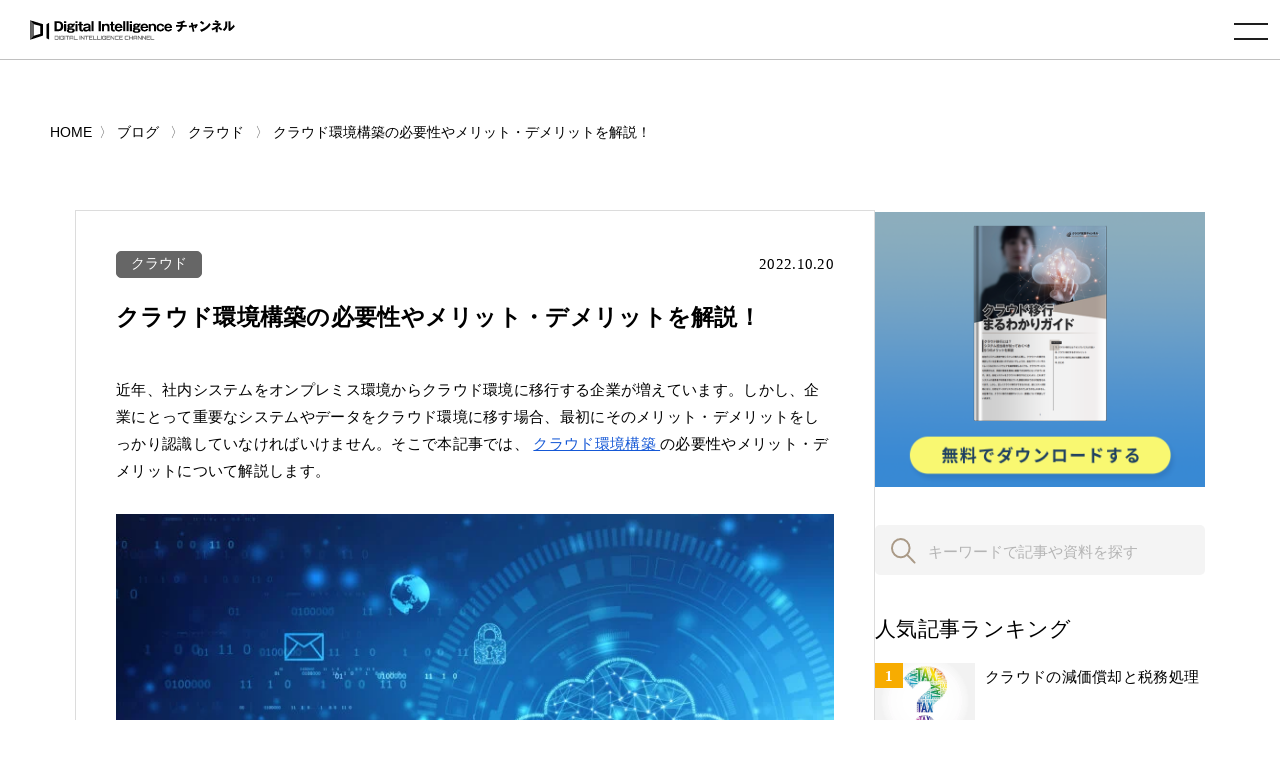

--- FILE ---
content_type: text/html; charset=UTF-8
request_url: https://www.cloud-for-all.com/blog/building-cloud-environment
body_size: 21679
content:
<!doctype html><html lang="no-js ja js"><head prefix="og: http://ogp.me/ns# fb: http://ogp.me/ns/fb# article: http://ogp.me/ns/article#">
    <!-- Begin partial -->



<script src="https://www.cloud-for-all.com/hubfs/hub_generated/template_assets/1/57783659945/1766733278906/template_viewport.min.js"></script>
<meta charset="utf-8">
<link rel="apple-touch-icon" href="https://www.cloud-for-all.com/hubfs/raw_assets/public/Practice/common/images/portal/default/touch-icon.png">
<link rel="shortcut icon" href="https://www.cloud-for-all.com/hubfs/di/images/logo/favicon.ico" type="image/x-icon">
<link rel="stylesheet" type="text/css" href="https://www.cloud-for-all.com/hubfs/hub_generated/template_assets/1/57783191407/1766733277954/template_reset.min.css">
<link rel="stylesheet" type="text/css" href="https://www.cloud-for-all.com/hubfs/hub_generated/template_assets/1/57783408721/1768547072998/template_import.min.css">
<link rel="stylesheet" type="text/css" href="https://www.cloud-for-all.com/hubfs/hub_generated/template_assets/1/70482927430/1766733279892/template_new_blog_style.min.css">
<link rel="stylesheet" type="text/css" href="https://www.cloud-for-all.com/hubfs/hub_generated/template_assets/1/57783502467/1766733278298/template_drawer.min.css">
<link rel="stylesheet" type="text/css" href="//cdnjs.cloudflare.com/ajax/libs/font-awesome/6.4.0/css/all.min.css">
<script src="https://ajax.googleapis.com/ajax/libs/jquery/3.5.1/jquery.min.js"></script>

	<title>クラウド環境構築の必要性やメリット・デメリットを解説！</title>
	<meta name="description" content="近年、社内システムをオンプレミス環境からクラウド環境に移行する企業が増えています。しかし、企業にとって重要なシステムやデータをクラウド環境に移す場合、最初にそのメリット・デメリットをしっかり認識していなければいけません。そこで本記事では、クラウド環境構築の必要性やメリット・デメリットについて解説します。">

<meta name="viewport" content="width=device-width, initial-scale=1">

    
    <meta property="og:description" content="近年、社内システムをオンプレミス環境からクラウド環境に移行する企業が増えています。しかし、企業にとって重要なシステムやデータをクラウド環境に移す場合、最初にそのメリット・デメリットをしっかり認識していなければいけません。そこで本記事では、クラウド環境構築の必要性やメリット・デメリットについて解説します。">
    <meta property="og:title" content="クラウド環境構築の必要性やメリット・デメリットを解説！">
    <meta name="twitter:description" content="近年、社内システムをオンプレミス環境からクラウド環境に移行する企業が増えています。しかし、企業にとって重要なシステムやデータをクラウド環境に移す場合、最初にそのメリット・デメリットをしっかり認識していなければいけません。そこで本記事では、クラウド環境構築の必要性やメリット・デメリットについて解説します。">
    <meta name="twitter:title" content="クラウド環境構築の必要性やメリット・デメリットを解説！">

    

    

    <style>
a.cta_button{-moz-box-sizing:content-box !important;-webkit-box-sizing:content-box !important;box-sizing:content-box !important;vertical-align:middle}.hs-breadcrumb-menu{list-style-type:none;margin:0px 0px 0px 0px;padding:0px 0px 0px 0px}.hs-breadcrumb-menu-item{float:left;padding:10px 0px 10px 10px}.hs-breadcrumb-menu-divider:before{content:'›';padding-left:10px}.hs-featured-image-link{border:0}.hs-featured-image{float:right;margin:0 0 20px 20px;max-width:50%}@media (max-width: 568px){.hs-featured-image{float:none;margin:0;width:100%;max-width:100%}}.hs-screen-reader-text{clip:rect(1px, 1px, 1px, 1px);height:1px;overflow:hidden;position:absolute !important;width:1px}
</style>

<link rel="stylesheet" href="https://www.cloud-for-all.com/hubfs/hub_generated/module_assets/1/12358657595/1744521143621/module_LP_Related_Post.min.css">
<link rel="stylesheet" href="https://www.cloud-for-all.com/hubfs/hub_generated/module_assets/1/12358653955/1744521142595/module_LP_Smart_Content.min.css">

<style>
  body, #panz.x2 li a, #Side-Items ol li a, .widget #side-tocBox ol li a, #footer nav#foogNavi a, .widget-module ul li a, a:link, a:visited, a:active{
    color: #000;
  }
  .moreBtn.x2 a{
    color: #fff;
  }
  #sitesList.four article{
    width: 410px;
  }
</style>


    <style>
      body, a:active, a:link, a:visited, #panz.x2 li a{
        color: #000;
      }
      .moreBtn a{
        color: #fff;
      }
      @import url('https://fonts.googleapis.com/css2?family=Noto+Sans+JP:wght@100;300;400;500;700;900&display=swap');
      @import url('https://fonts.googleapis.com/css2?family=Roboto+Slab:wght@300;400;500;600;700&display=swap');
      @import url('https://fonts.googleapis.com/css2?family=Poppins:wght@300;400&display=swap');
    </style>
    

    


    
<!--  Added by GoogleTagManager integration -->
<script>
var _hsp = window._hsp = window._hsp || [];
window.dataLayer = window.dataLayer || [];
function gtag(){dataLayer.push(arguments);}

var useGoogleConsentModeV2 = true;
var waitForUpdateMillis = 1000;



var hsLoadGtm = function loadGtm() {
    if(window._hsGtmLoadOnce) {
      return;
    }

    if (useGoogleConsentModeV2) {

      gtag('set','developer_id.dZTQ1Zm',true);

      gtag('consent', 'default', {
      'ad_storage': 'denied',
      'analytics_storage': 'denied',
      'ad_user_data': 'denied',
      'ad_personalization': 'denied',
      'wait_for_update': waitForUpdateMillis
      });

      _hsp.push(['useGoogleConsentModeV2'])
    }

    (function(w,d,s,l,i){w[l]=w[l]||[];w[l].push({'gtm.start':
    new Date().getTime(),event:'gtm.js'});var f=d.getElementsByTagName(s)[0],
    j=d.createElement(s),dl=l!='dataLayer'?'&l='+l:'';j.async=true;j.src=
    'https://www.googletagmanager.com/gtm.js?id='+i+dl;f.parentNode.insertBefore(j,f);
    })(window,document,'script','dataLayer','GTM-WV68ZXQ');

    window._hsGtmLoadOnce = true;
};

_hsp.push(['addPrivacyConsentListener', function(consent){
  if(consent.allowed || (consent.categories && consent.categories.analytics)){
    hsLoadGtm();
  }
}]);

</script>

<!-- /Added by GoogleTagManager integration -->


<meta name="facebook-domain-verification" content="lq9mpg616uly6qkawbyy69xpq1k9ys">
 
<!-- Google Tag Manager -->
<!-- 2022/1/13 by TuanD -->
<!-- Global site tag (gtag.js) - Google Analytics -->
<script async src="https://www.googletagmanager.com/gtag/js?id=G-K2RLGFNHTJ"></script>
<script>
  window.dataLayer = window.dataLayer || [];
  function gtag(){dataLayer.push(arguments);}
  
  gtag('js', new Date());
  gtag('config', 'G-K2RLGFNHTJ', {
    send_page_view: false
  });
  gtag('set', 'user_properties', {
    'contact_id': '',
    'lifecyclestage': '',
    'hs_persona': '',
    'hubspotutk': '',
    'ip_tracking': '172.20.15.33'
  });
  
</script>
<!-- End Google Tag Manager -->

<meta property="og:image" content="https://www.cloud-for-all.com/hubfs/images/blog/necessity-of-building-cloud-environment.jpg">
<meta property="og:image:width" content="3900">
<meta property="og:image:height" content="2400">
<meta property="og:image:alt" content="クラウド環境構築の必要性やメリット・デメリットを解説！">
<meta name="twitter:image" content="https://www.cloud-for-all.com/hubfs/images/blog/necessity-of-building-cloud-environment.jpg">
<meta name="twitter:image:alt" content="クラウド環境構築の必要性やメリット・デメリットを解説！">

<meta property="og:url" content="https://www.cloud-for-all.com/blog/building-cloud-environment">
<meta name="twitter:card" content="summary_large_image">

<link rel="canonical" href="https://www.cloud-for-all.com/blog/building-cloud-environment">
<!-- clear cache -->
<!-- clear cache -->
<!-- clear cache -->
<meta property="og:type" content="article">
<link rel="alternate" type="application/rss+xml" href="https://www.cloud-for-all.com/blog/rss.xml">
<meta name="twitter:domain" content="www.cloud-for-all.com">
<script src="//platform.linkedin.com/in.js" type="text/javascript">
    lang: en_US
</script>

<meta http-equiv="content-language" content="en">






<!-- End partial -->

    <meta name="generator" content="HubSpot"></head><body class="common drawer drawer--right blog"><div id="hs_cos_wrapper_global_popup_cta_mapping" class="hs_cos_wrapper hs_cos_wrapper_widget hs_cos_wrapper_type_module" style="" data-hs-cos-general-type="widget" data-hs-cos-type="module"><script type="text/javascript">
  var cta_mapping_data = {};
  
    
    
      
    
    cta_mapping_data['181426111110'] = 'https://www.cloud-for-all.com/cloud/resource/microsoft-azure-comprehensive-guide/thanks'
  
    
    
      
    
    cta_mapping_data['180737976609'] = 'https://www.cloud-for-all.com/bizapp/resource/power-bi-self-learning/thanks'
  
    
    
      
    
    cta_mapping_data['179991245155'] = 'https://www.cloud-for-all.com/bizapp/resource/powerapps-beginner-guide/thanks'
  
    
    
      
    
    cta_mapping_data['180737976451'] = 'https://www.cloud-for-all.com/bizapp/resource/microsoft-power-platform/thanks'
  
    
    
      
    
    cta_mapping_data['182830500408'] = 'http://www-cloud-for-all-com.sandbox.hs-sites.com/resource/cloud-migration-comprehensive-guide/thanks'
  
    
    
      
    
    cta_mapping_data['180737976714'] = 'https://www.cloud-for-all.com/bizapp/resource/power-automate-ui-flow/thanks'
  
    
    
      
    
    cta_mapping_data['182832457112'] = 'https://www.cloud-for-all.com/cloud/resource/optimal-cloud-based-virtual-desktop-service/thanks'
  
  
</script></div>
  <meta name="generator" content="HubSpot">
  
<!--  Added by GoogleTagManager integration -->
<noscript><iframe src="https://www.googletagmanager.com/ns.html?id=GTM-WV68ZXQ" height="0" width="0" style="display:none;visibility:hidden"></iframe></noscript>

<!-- /Added by GoogleTagManager integration -->

    <div class="head is-fixed">
      






<div><a id="logo" href="/"><img src="https://www.cloud-for-all.com/hubfs/raw_assets/public/Practice/common/images/portal/default/logo.svg" alt="Digital Intelligence チャンネル" class="svg"></a></div>

<header class="drawer-navbar" role="banner" id="gNavi">
  <button type="button" class="drawer-toggle drawer-hamburger">
    <span class="sr-only">toggle navigation</span>
    <span class="drawer-hamburger-icon"></span>
  </button>
  
  <div class="drawer-container">
    <nav class="drawer-nav" role="navigation">
      <p id="logoSp"><a href="/"><img src="https://www.cloud-for-all.com/hubfs/raw_assets/public/Practice/common/images/portal/default/logo.svg" alt="Digital Intelligence チャンネル" class="svg"></a></p>
      <div id="navWrap">
        <ul class="drawer-menu drawer-menu--right">
          
          
          
          <li class="drawer-dropdown">
            <a href="" class="drawer-menu-item" data-toggle="dropdown" role="button" aria-expanded="false">メディア紹介 <span class="drawer-caret"></span></a>
            <ul class="drawer-dropdown-menu">
              
              <li><a class="drawer-dropdown-menu-item" href="https://www.cloud-for-all.com/dx">デジタルトランスフォーメーション チャンネル</a></li>
              
              <li><a class="drawer-dropdown-menu-item" href="https://www.cloud-for-all.com/cloud">クラウド実践チャンネル</a></li>
              
              <li><a class="drawer-dropdown-menu-item" href="https://www.cloud-for-all.com/bizapp">BizApp チャンネル</a></li>
              
              <li><a class="drawer-dropdown-menu-item" href="//cloud-for-all.com/smartwork">スマートワークチャンネル</a></li>
              
            </ul>
          </li>
          
          
          
          
          <li><a href="https://www.cloud-for-all.com/blog" class="drawer-menu-item">ブログ</a></li>
          
          
          
          
          <li class="drawer-dropdown">
            <a href="" class="drawer-menu-item" data-toggle="dropdown" role="button" aria-expanded="false">資料ダウンロード <span class="drawer-caret"></span></a>
            <ul class="drawer-dropdown-menu">
              
              <li><a class="drawer-dropdown-menu-item" href="https://www.cloud-for-all.com/dx/resource">デジタルトランスフォーメーションチャンネル</a></li>
              
              <li><a class="drawer-dropdown-menu-item" href="https://www.cloud-for-all.com/cloud/resource">クラウド実践チャンネル</a></li>
              
              <li><a class="drawer-dropdown-menu-item" href="https://www.cloud-for-all.com/bizapp/resource">BizAppチャンネル</a></li>
              
              <li><a class="drawer-dropdown-menu-item" href="https://www.cloud-for-all.com/smartwork/resource">スマートワークチャンネル</a></li>
              
            </ul>
          </li>
          
          
          
          
          <li><a href="https://www.cloud-for-all.com/partner/inquiry" class="drawer-menu-item">掲載のお問い合わせ</a></li>
          
          
          

<li class="searchDropdown hs-search-field"><a class="drawer-menu-item" href="javascript:void();" data-toggle="dropdown" data-search="search" role="button" aria-expanded="false"><img src="//www.cloud-for-all.com/hubfs/raw_assets/public/Practice/common/images/icon_search.svg" alt="検索" class="svg"></a>
  <div class="drawer-dropdown-menu x2">
    <form method="get" class="searchKeyword" action="/results">
      
      <input type="text" class="hs-search-field__input" name="term" autocomplete="off" aria-label="Search" placeholder="キーワードを入力してください">
      
        <input type="hidden" name="type" value="SITE_PAGE">
      
      
        <input type="hidden" name="type" value="LANDING_PAGE">
      
      
        <input type="hidden" name="type" value="BLOG_POST">
        <input type="hidden" name="type" value="LISTING_PAGE">
      
      

      <input type="hidden" name="limit" value="9">
      <input type="hidden" name="offset" value="0">
      <input type="hidden" name="property" value="title">
      <input type="hidden" name="property" value="description">
      
 
      
    </form>
  </div>
</li>
        </ul>
      </div><!-- #navWrap -->
    </nav>
  </div>
  
</header><!-- #gNavi -->
    </div><!-- .head -->
    
    


























  

















  
  
  






          
          
          
          
          
          
          
          
          
          
          
          
          
          
          
          
          
          






















<!-- Begin partial -->
<main id="main" class="x2">
  


    
    








<nav id="panz" class="x2">
<ul class="clearfix">
  <li class="breadcrumbs__list item-cat item-custom-post-type-news"><a class="bread-cat bread-custom-post-type-news" href="/"><span>HOME</span></a></li>
  
  
      <li class="breadcrumbs__list item-cat item-custom-post-type-news">
        <a class="bread-cat bread-custom-post-type-news" href="https://www.cloud-for-all.com/blog"><span>ブログ</span></a>
      </li>
      
      <li class="breadcrumbs__list item-cat item-custom-post-type-news">
        <a href="https://www.cloud-for-all.com/blog/tag/cloud"><span>クラウド</span></a>
      </li>
      <li class="breadcrumbs__list item-current active">
        <a href="https://www.cloud-for-all.com/blog/building-cloud-environment"><span>クラウド環境構築の必要性やメリット・デメリットを解説！</span></a>
      </li>
     
  
</ul>
</nav>
<!-- #panz --> 
<script type="text/javascript">
    $(document).ready(function() {
       initBreadcrumb();
    });
    
    function initBreadcrumb() {
        var level = 1;
        $('#panz .breadcrumbs__lists').attr('itemscope','');
        $('#panz .breadcrumbs__lists').attr('itemtype','https://schema.org/BreadcrumbList');
        $('#panz .breadcrumbs__lists li').each(function() {
            $(this).attr('itemscope','');
            $(this).attr('itemprop','itemListElement');
            $(this).attr('itemtype','http://schema.org/ListItem');
            
            var $link = $(this).find('a').first();
            $link.attr('itemprop','item');
            $link.find('span').attr('itemprop','name');
            $(this).append('<meta itemprop="position" content="'+level+'" />');
            level ++;
        });
    }
</script>
  <div class="container">
    <div class="contents lastContents flex-contents">
      <div id="mainCol">
        <section id="blogDetail" class="has-partner-cta-false partner-">
          <div id="blogDetailInner">
            <dl class="blogInfo">
              <dt class="cat"><a href="https://www.cloud-for-all.com/blog/tag/cloud">クラウド</a></dt>
              <dd class="date"><time datetime="2022.10.20">2022.10.20</time></dd>
            </dl>
            <h1 class="blogTitle">クラウド環境構築の必要性やメリット・デメリットを解説！</h1>
            <article class="entry">


              <span id="hs_cos_wrapper_post_body" class="hs_cos_wrapper hs_cos_wrapper_meta_field hs_cos_wrapper_type_rich_text" style="" data-hs-cos-general-type="meta_field" data-hs-cos-type="rich_text"><p>
 近年、社内システムをオンプレミス環境からクラウド環境に移行する企業が増えています。しかし、企業にとって重要なシステムやデータをクラウド環境に移す場合、最初にそのメリット・デメリットをしっかり認識していなければいけません。そこで本記事では、
 <a class="link-tracking" data-tracking="[Blog Content] Text Link" href="https://www.cloud-for-all.com/blog/necessity-of-building-cloud-environment">
  クラウド環境構築
 </a>
 の必要性やメリット・デメリットについて解説します。
</p>
<p>
<img alt="クラウド環境構築の必要性やメリット・デメリットを解説！" class="lazy" data-src="https://www.cloud-for-all.com/hubfs/blog/images_compress/necessity-of-building-cloud-environment.jpg" loading="lazy" src="https://www.cloud-for-all.com/hs-fs/hubfs/blog/images_compress/necessity-of-building-cloud-environment.jpg?width=821&amp;name=necessity-of-building-cloud-environment.jpg" style="width: 821px;" width="821" srcset="https://www.cloud-for-all.com/hs-fs/hubfs/blog/images_compress/necessity-of-building-cloud-environment.jpg?width=411&amp;name=necessity-of-building-cloud-environment.jpg 411w, https://www.cloud-for-all.com/hs-fs/hubfs/blog/images_compress/necessity-of-building-cloud-environment.jpg?width=821&amp;name=necessity-of-building-cloud-environment.jpg 821w, https://www.cloud-for-all.com/hs-fs/hubfs/blog/images_compress/necessity-of-building-cloud-environment.jpg?width=1232&amp;name=necessity-of-building-cloud-environment.jpg 1232w, https://www.cloud-for-all.com/hs-fs/hubfs/blog/images_compress/necessity-of-building-cloud-environment.jpg?width=1642&amp;name=necessity-of-building-cloud-environment.jpg 1642w, https://www.cloud-for-all.com/hs-fs/hubfs/blog/images_compress/necessity-of-building-cloud-environment.jpg?width=2053&amp;name=necessity-of-building-cloud-environment.jpg 2053w, https://www.cloud-for-all.com/hs-fs/hubfs/blog/images_compress/necessity-of-building-cloud-environment.jpg?width=2463&amp;name=necessity-of-building-cloud-environment.jpg 2463w" sizes="(max-width: 821px) 100vw, 821px">
</p>
<p>
<!--more-->
</p>
<h2>
 クラウド環境とは
</h2>
<p>
 「クラウド環境」とは、インターネットを介して外部サービスを利用し、社内の業務システムやデータベースなどを運用するシステム環境のことを意味します。
</p>
<p>
 従来、企業がITシステムを利用する際は、社内に専用サーバーなどの物理インフラを構築し、社内だけでシステム利用する「オンプレミス環境」が主流でした。
 <br>
 オンプレミスなシステムは、インターネットから切り離された独立環境として運用できるため、外部からの不正アクセスなどサイバー攻撃に対して高いセキュリティ効果が見込めます。しかし同時に、専用のインフラ設備の構築や保守運用が不可欠ゆえ、高いコストがかかるため、システムやセキュリティの更新も容易ではありません。そのためオンプレミス環境の構築は、とりわけ中小企業などの事業者にとってハードルが高いものでした。
</p>
<p>
 他方、クラウド環境の場合、サーバーなどの物理インフラや基本的なセキュリティ環境は、外部のサービス提供者が用意したものを利用できるため、自社で独自に構築する必要がありません。それゆえ、クラウド環境におけるシステム運用は、システムやセキュリティの環境構築・保守運用に必要な、さまざまなコストの削減を可能にします。
 <br>
 オンプレミス環境からクラウド環境への移行は容易ではありません。しかしゼロからクラウド環境に最適化した業務システムを構築・導入したり、オンプレミス環境で従来から使用していた業務システムをそのままクラウド環境に移管したりすることも可能です。
</p>
<h3>
 クラウド環境構築の必要性
</h3>
<p>
 現在、日本では多くの企業が、積極的にシステム環境をクラウドに移行しているのです。その理由としては、「システム環境構築の容易さ」が挙げられます。先述したように、オンプレミスの場合は多大な経済的・時間的コストがかかる環境構築も、クラウドならサービス提供者が提案しているプランを選択するだけで済み、すぐにシステムの利用を開始できます。
</p>
<p>
 また、クラウド環境独自の強みとして、インターネットを介してシステムを利用するという仕組み上、場所にとらわれない働き方が可能になることも挙げられるでしょう。例えば今日では、新型コロナウイルスの感染予防対策として、「3密（密閉・密集・密接）」を避ける取り組みが企業にも求められています。
</p>
<p>
 この点、クラウド環境でのシステム運用は、従業員が自宅などの社外から就業するテレワークの導入を容易にするため、感染対策としても有効です。テレワークは、台風や地震などの自然災害で交通機関が麻痺した際も、効果を発揮するでしょう。このようにクラウド環境は現在、「企業の事業を安定的に継続するためのBCP対策」としても、その必要性を増しているのです。
</p>

  
        
        
        
  
  
  
  
  
  
  
  
  
  
    
  
  
  
  
  
  
  
  
  
  
  
  
  
  
  
  
  
  
  
  
  
  
  
  
  
  
  
  
  
  
  
  
  
  
  
  
  
  
  
  
        
  
  
  
  
  
  
  
  
  
  
  
  
  
  
  
  
  
  
  
  
    
  <div class="Row cta-middle cta-middle-two"><div class="Column--6 Column--medium-12 cta-tracking" data-cta_guid="07b035ee-97e2-11ee-8421-0242ac150003" data-position="Middle CTA">
      <div class="hs-cta-wrapper">
        <a class="msp_cta" data-cta_mod="rotation" data-cta_position="middle" data-partner_id="769542" data-topics="190824823195" data-cta_score="92" data-cta_guid="07b035ee-97e2-11ee-8421-0242ac150003" data-dest_link="https://www.cloud-for-all.com/cloud/resource/secure-ai-chat-construction-service" href="https://www.cloud-for-all.com/cloud/resource/secure-ai-chat-construction-service?mspCtaTracking=07b035ee-97e2-11ee-8421-0242ac150003" target="_blank">
          <img class="lazy" loading="lazy" alt="セキュアAIチャット構築サービス" src="https://www.cloud-for-all.com/hubfs/images/cta/cta-middle-secure-ai-chat-construction-service.png" data-mobile-src="" title="セキュアAIチャット構築サービス" style="width: 100%;height: auto;">
        </a>
      </div>
    </div><div class="Column--6 Column--medium-12 cta-tracking" data-cta_guid="2fe0525c-7999-11f0-ae83-0242ac150003" data-position="Middle CTA">
      <div class="hs-cta-wrapper">
        <a class="msp_cta" data-cta_mod="rotation" data-cta_position="middle" data-partner_id="760956" data-topics="190824823195" data-cta_score="31" data-cta_guid="2fe0525c-7999-11f0-ae83-0242ac150003" data-dest_link="https://www.cloud-for-all.com/cloud/resource/guide-with-appremo-illustrations" href="https://www.cloud-for-all.com/cloud/resource/guide-with-appremo-illustrations?mspCtaTracking=2fe0525c-7999-11f0-ae83-0242ac150003" target="_blank">
          <img class="lazy" loading="lazy" alt="ワークフロー、申請・承認業務の理想形をイラストで解説" src="https://www.cloud-for-all.com/hubfs/images/cta/cta-middle-guide-with-appremo-illustrations.png" data-mobile-src="" title="ワークフロー、申請・承認業務の理想形をイラストで解説" style="width: 100%;height: auto;">
        </a>
      </div>
    </div></div>

<h2>
 クラウド環境構築の方法
</h2>
需要を増しているクラウドシステムですが、いかにしてクラウド環境の構築が可能になるのでしょうか。まず前提として注意したいのは、採用するクラウドサービスごとに構築手順が異なるという点です。それゆえ、クラウド環境を導入する際は、各クラウドサービスの規約やマニュアル等をよく確認する必要があります。以下では、代表的なクラウドサービスである「Microsoft Azure」と「AWS」の構築手順を例に見ていきましょう。
<br>
<h3>
 Microsoft Azureの環境構築方法
</h3>
<p>
 Microsoft Azureは、Microsoftの提供するクラウドサービスです。Azureでは
 <a class="link-tracking" data-tracking="[Blog Content] Text Link" href="https://www.cloud-for-all.com/blog/what-is-system-development">
  システム開発
 </a>
 からデータ管理まで、さまざまなことをクラウド環境上でセキュアに行えます。Azureの環境構築方法は契約するプランによりますが、ここでは組織規模によらず利用可能かつもっとも導入が簡単な、「従量課金プラン（MOSP）」のスタート方法について紹介します。
</p>
<p>
 Azureを利用する場合、どのプランにおいても、まずMicrosoftアカウントの作成が必要です。アカウントを登録したらVLSC（ボリュームライセンスサービスセンター）からメールが届くので、その指示にしたがってVLSC登録をしてください。
</p>
<p>
 VLSC登録を終えたら、Azureポータルにログインし、「従量課金サブスクリプション」を作成します。ここでは、Azureサインアップポータルにおける[サブスクリプションを追加]の項目を選択し、必要事項を入力していきます。このとき、必要に応じてサポートプランを追加することが可能です。最後にサブスクリプション契約の内容を確認・同意すれば、サブスクリプションの利用が開始できます。
</p>
<p>
 サブスクリプション作成が終わったら、リソースや仮想ネットワーク、仮想マシンなどの作成・設定を行い、本格的なシステム構築を進めましょう。なおAzure導入に際しては、Microsoftが提供する「Azure利用ガイド」や「Microsoft Azure IaaS 構築・運用・管理ガイド」などの資料を参照することをおすすめします。
</p>
<h3>
 AWSの環境構築方法
</h3>
<p>
 AWSとは「Amazon Web Service」の略称で、通販会社として有名なAmazonの提供するクラウドサービスです。AWSの特徴としては、運用コストの安さ・拡張性の高さなどが挙げられます。
</p>
<p>
 AWSを導入するのにも、まずはアカウントの作成が必要です。Eメールアドレスなどの連絡先や請求情報などを、指示に従い入力していきます。SMSや音声通話による本人確認を終えると、3つのサポートプランの選択画面に移行。そこで自社のニーズに合わせたプランを選択すると、アカウント登録が完了します。
</p>
<p>
 アカウント登録が完了したら、AWSの基本的な機能や使い方を簡単に学べる、「10分間チュートリアル」を視聴してみましょう。ここでは仮想マシンやWebアプリケーションの起動方法などを学習できます。
</p>
<p>
 チュートリアルを視聴し終えたら、その情報に基づいてシステムを構築していきましょう。AWSではWebサイトやアプリケーションの構築、バックアップなどさまざまなユースケースで活用できます。
</p>
<h2>
 クラウド環境構築のメリット・デメリット
</h2>
クラウド環境には、以下で挙げるようにメリット・デメリットの両面が存在します。クラウド環境の構築を検討する際は、この両面を把握したうえで、導入の可否を判断することが必要です。
<br>
<h3>
 クラウド環境構築のメリット
</h3>
<p>
 クラウド環境の主なメリットとしては、「コスト削減」「システムの柔軟性」「情報共有のしやすさ」などが挙げられます。すでに触れたように、クラウド環境の構築に際して、企業は自社で物理インフラなどを利用する必要がないため、さまざまなコストを節減しつつシステム利用を開始できます。
</p>
<p>
 またクラウド環境では、インターネット上でシステム運用やデータ保存ができるため、場所にとらわれない働き方や情報共有が可能になります。さらに、クラウドサービスの提供者を介して最新技術の恩恵を受けられるほか、近年注目度を増しているIoT技術とも相性がよいなど、システムの柔軟性に優れているのも魅力です。
</p>
<p>
 加えてクラウド環境は、セキュリティ面でのコストパフォーマンスにおいても優れています。インターネット上で社内システムを運用するのは、データ保全などの観点で不安を感じる方も多いかもしれません。しかし、最近の主要なクラウドサービスは、高水準のセキュリティレベルを保有しています。それゆえ、一定水準までのセキュリティ環境であれば、自社で独自構築するよりもコストを節減できる場合も多いのです。
</p>
<h3>
 クラウド環境構築のデメリット
</h3>
<p>
 クラウド環境の主なデメリットとしては、「ランニングコストの発生」「インターネット環境やベンダーへの依存」「サービス停止のリスク」などが挙げられます。
</p>
<p>
 クラウドサービスは基本的に月額制で利用料金を設定している場合が多く、利用のためにはランニングコストが発生します、また、クラウド環境においては、自社のシステムやデータをベンダー企業のデータサーバーに置くことになるため、利用のためにインターネットを介したシステム環境が必須です。ベンダーへの依存度の高さ、つまり「ベンダーがサービスを停止したり、サイバー攻撃を受けたりした場合は、自社にも被害が生じかねない」という状況に陥る恐れも、懸念材料として挙げられるでしょう。
</p>
<h2>
 まとめ
</h2>
<p>
 クラウド環境はオンプレミス環境と比べてコストが少なく済み、新型コロナウイルス予防などBCP対策としても優れています。ただし、クラウド環境を構築・運用するためには、やはり相応の技術力が必要です。それゆえ、クラウド環境の構築を検討中の方は、サポートサービスの利用をおすすめします。
</p></span>

              <div id="hs_cos_wrapper_module_related_post" class="hs_cos_wrapper hs_cos_wrapper_widget hs_cos_wrapper_type_module" style="" data-hs-cos-general-type="widget" data-hs-cos-type="module"></div>
              <div id="hs_cos_wrapper_module_smart_content" class="hs_cos_wrapper hs_cos_wrapper_widget hs_cos_wrapper_type_module" style="" data-hs-cos-general-type="widget" data-hs-cos-type="module">
</div>
            </article>
            <!-- /.entry -->

            <div class="summary">
              
              
  
        
        
        
        
        <div class="post-cta wow bounceIn animated cta-tracking" data-position="Footer CTA Click" data-wow-delay="0.4s"><a class="msp_cta" data-cta_mod="rotation" data-cta_position="footer" data-partner_id="764667" data-topics="190824823195" data-cta_score="18" data-cta_guid="aee0a9ee-c794-11ed-9c79-0242ac110003" data-dest_link="https://www.cloud-for-all.com/cloud/resource/usen-smart-works" href="https://www.cloud-for-all.com/cloud/resource/usen-smart-works?mspCtaTracking=aee0a9ee-c794-11ed-9c79-0242ac110003" target="_blank">
        <img class="lazy" loading="lazy" alt="USEN Smart Worksの働き方を 一歩前進させた”仕事の地図”とは" src="https://www.cloud-for-all.com/hubfs/images/cta/cta-footer-usen-smart-works.png" data-mobile-src="https://www.cloud-for-all.com/hubfs/images/cta/cta-mobile-usen-smart-works.png" title="USEN Smart Worksの働き方を 一歩前進させた”仕事の地図”とは" style="width: 100%;height: auto;">
      </a></div>

              
            </div>
            <!-- /.summary -->

          </div>
          <!-- /#blogDetailInner -->
          <ul class="snsBtn">
            <li><a href="http://twitter.com/intent/tweet?text=クラウド環境構築の必要性やメリット・デメリットを解説！&amp;https://www.cloud-for-all.com/blog/building-cloud-environment&amp;url=https://www.cloud-for-all.com/blog/building-cloud-environment" rel="nofollow" onclick="window.open(encodeURI(decodeURI(this.href)),'tweetwindow','width=550, height=450,personalbar=0, toolbar=0, scrollbars=1, resizable=!'); return false;" target="_blank" class="sns__item sns--twitter"><img src="https://www.cloud-for-all.com/hubfs/library/classic/icon/sns-twitter-x.png" alt="twitter-button"></a></li>
            <li><a href="http://www.facebook.com/sharer.php?u=https://www.cloud-for-all.com/blog/building-cloud-environment&amp;t=クラウド環境構築の必要性やメリット・デメリットを解説！" rel="nofollow" onclick="window.open(this.href, 'FBwindow', 'width=650, height=450, menubar=no, toolbar=no, scrollbars=yes'); return false;" target="_blank" class="sns__item sns--fb"><img src="https://www.cloud-for-all.com/hubfs/images/logo/sns-fb-v2.png" alt="fb-button"></a></li>
            <li><a href="https://social-plugins.line.me/lineit/share?url=https://www.cloud-for-all.com/blog/building-cloud-environment&amp;text=クラウド環境構築の必要性やメリット・デメリットを解説！&amp;from=line_scheme" target="_blank" class="sns__item sns--line"><img src="//www.cloud-for-all.com/hubfs/raw_assets/public/Practice/common/images/sns-line.png" alt="line-button"></a></li>
            <li><a href="http://www.linkedin.com/shareArticle?mini=true&amp;url=https://www.cloud-for-all.com/blog/building-cloud-environment" target="_blank" class="sns__item sns--linkedin"><img src="//www.cloud-for-all.com/hubfs/raw_assets/public/Practice/common/images/sns-linkedin.png" alt="linkedin-button"></a></li>
          </ul>
          
          <div class="post-footer-box">
            <div class="post-footer-list">		
              <ul>		
                <li class="cat-title"><i class="fa fa-folder-open"></i> カテゴリ：</li>		
                <li class="cat"><a href="https://www.cloud-for-all.com/blog/tag/cloud" rel="category tag">クラウド</a></li>		
              </ul>		
            </div>		
            		
            		
            		
            <div class="post-footer-list">		
              <ul class="mgtop-0">		
                <li class="cat-title"><i class="fa fa-tags"></i> キーワード：</li>		
                		
                <li class="cat"><a href="https://www.cloud-for-all.com/blog?tag=クラウド移行（インフラ・DB）" rel="category tag">クラウド移行（インフラ・DB）</a></li>		
                		
              </ul>		
            </div>		
            
          </div>
          
        </section>
        <!-- #blogDetail -->
        <div id="formArea">
          
          <span id="hs_cos_wrapper_lp_form" class="hs_cos_wrapper hs_cos_wrapper_widget hs_cos_wrapper_type_form" style="" data-hs-cos-general-type="widget" data-hs-cos-type="form"><h3 id="hs_cos_wrapper_lp_form_title" class="hs_cos_wrapper form-title" data-hs-cos-general-type="widget_field" data-hs-cos-type="text">無料メルマガ</h3>

<div id="hs_form_target_lp_form"></div>









</span>
          
        </div>
        
        
        
        
        
        
        <div class="others new">
          <h3 class="othersTitle"><em>“クラウド”</em>の最新記事</h3>
          <section class="articleList">
            
            
            
            
            <a href="https://www.cloud-for-all.com/blog/advantages-and-disadvantages-of-cloud-based-file-servers">
              <figure><img src="https://www.cloud-for-all.com/hs-fs/hubfs/blog/images_compress/advantages-and-disadvantages-of-cloud-based-file-servers.jpg?width=212&amp;name=advantages-and-disadvantages-of-cloud-based-file-servers.jpg" alt="クラウド型ファイルサーバーのメリット・デメリットを解説！従来型との比較も" class="lazy"></figure>
              <aside>
                <h3>クラウド型ファイルサーバーのメリット・デメリットを解説！従来型との比較も</h3>
              </aside>
              <dl> <dt class="cat"><span>クラウド</span></dt>
                <dd class="date"><time datetime="2024.11.12">2024.11.12</time></dd>
              </dl>
            </a>
            
            
            
            
            
            
            <a href="https://www.cloud-for-all.com/blog/the-difference-between-public-and-private-clouds">
              <figure><img src="https://www.cloud-for-all.com/hs-fs/hubfs/the-difference-between-public-and-private-clouds.jpg?width=212&amp;name=the-difference-between-public-and-private-clouds.jpg" alt="パブリッククラウドとプライベートクラウドの違いとは？詳しく比較" class="lazy"></figure>
              <aside>
                <h3>パブリッククラウドとプライベートクラウドの違いとは？詳しく比較</h3>
              </aside>
              <dl> <dt class="cat"><span>クラウド</span></dt>
                <dd class="date"><time datetime="2024.09.27">2024.09.27</time></dd>
              </dl>
            </a>
            
            
            
            
            
            
            <a href="https://www.cloud-for-all.com/blog/cloud-shift-and-cloud-lift">
              <figure><img src="https://www.cloud-for-all.com/hs-fs/hubfs/blog/images_compress/cloud-shift-and-cloud-lift.jpg?width=212&amp;name=cloud-shift-and-cloud-lift.jpg" alt="クラウドリフトとクラウドシフトの違いとは？移行成功のポイント・デメリットを紹介" class="lazy"></figure>
              <aside>
                <h3>クラウドリフトとクラウドシフトの違いとは？移行成功のポイント・デメリットを紹介</h3>
              </aside>
              <dl> <dt class="cat"><span>クラウド</span></dt>
                <dd class="date"><time datetime="2024.09.27">2024.09.27</time></dd>
              </dl>
            </a>
            
            
            
            
            
            
            
            
            
          </section>
          <!-- .articleList -->
        </div>
        

        <div id="category" data-scope-path="partials/_category_links" style="max-width: 1040px; margin: 0 auto;">
          <h2 class="category-links-heading">カテゴリから記事を探す</h2>

          <!-- 課題 -->
          <h3 class="category-links-heading-with-border"><span>●</span>課題</h3>
          <ul class="categories">
            <li class="category"><a class="category-link" href="tag/cloud">クラウド</a></li>
            <li class="category"><a class="category-link" href="tag/security">セキュリティ</a></li>
            <li class="category"><a class="category-link" href="tag/data-analysis">データ分析/データベース</a></li>
            <li class="category"><a class="category-link" href="tag/develop">開発</a></li>
            <li class="category"><a class="category-link" href="tag/migration">マイグレーション/モダナイゼーション</a></li>
            <li class="category"><a class="category-link" href="tag/ai">AI</a></li>
            <li class="category"><a class="category-link" href="tag/efficiency">業務効率化</a></li>
            <li class="category"><a class="category-link" href="tag/collaboration">コラボレーション</a></li>
            <li class="category"><a class="category-link" href="tag/management">運用管理</a></li>
            <li class="category"><a class="category-link" href="tag/cx">CX</a></li>
            <li class="category"><a class="category-link" href="tag/business-management">経営</a></li>
            <li class="category"><a class="category-link" href="tag/form">帳票/文書管理</a></li>
          </ul>

          <!-- ツール -->
          <h3 class="category-links-heading-with-border"><span>●</span>ツール</h3>
          <ul class="categories">
            <li class="category"><a class="category-link" href="tag/ERP">ERP</a></li>
            <li class="category"><a class="category-link" href="tag/crm">CRM/SFA</a></li>
            <li class="category"><a class="category-link" href="tag/rpa">RPA/ワークフロー</a></li>
            <li class="category"><a class="category-link" href="tag/mixed-reality">Mixed Reality</a></li>
            <li class="category"><a class="category-link" href="tag/vdi">仮想デスクトップ</a></li> 
          </ul>

          <!-- 製品・サービス -->
          <h3 class="category-links-heading-with-border"><span>●</span>製品・サービス</h3>
          <ul class="categories">
            <li class="category"><a class="category-link" href="tag/sap-on-azure">SAP on Azure</a></li>
            <li class="category"><a class="category-link" href="tag/m365">Microsoft 365</a></li>
            <li class="category"><a class="category-link" href="tag/field-service">フィールドサービス</a></li>
            <li class="category"><a class="category-link" href="tag/aws">AWS</a></li>
          </ul>

          <!-- 業種 -->
          <h3 class="category-links-heading-with-border"><span>●</span>業種</h3>
          <ul class="categories">
            <li class="category"><a class="category-link" href="tag/manufacturing-industry">製造業</a></li>
            <li class="category"><a class="category-link" href="tag/retail-business">小売業</a></li>
            <li class="category"><a class="category-link" href="tag/healthcare">医療・製薬</a></li>
            <li class="category"><a class="category-link" href="tag/construction">建設・ビル管理</a></li>
            <li class="category"><a class="category-link" href="tag/transportation-and-logistics">運輸・物流</a></li>
            <li class="category"><a class="category-link" href="tag/automobile">自動車</a></li>
            <li class="category"><a class="category-link" href="tag/government-agency">行政機関</a></li>
            <li class="category"><a class="category-link" href="tag/media">放送業界</a></li>
            <li class="category"><a class="category-link" href="tag/common">業種共通</a></li>
          </ul>
        </div>
        <script>
          $('a[href^="#category"]').click(function(e) {
            e.preventDefault();

            var offset = $('#category').offset().top - 500;
            $('html, body').animate({
              scrollTop: offset
            }, 800);
          });
        </script>
        <style>
          .widget #side-tocBox .tocTitle:after{
            background-color: #666;
          }
          .widget #side-tocBox ol li.H2:before, .widget #side-tocBox ol li.H3:before{
            background-color: #ddd;
          }
          .widget #side-tocBox ol li.hight:before{
            background-color: #666 !important;
          }
          .widget #side-tocBox ol li.H2:before {
            height: 12px;
            left: -5px;
            width: 6px;
          }
          .widget #side-tocBox ol:before{
            background-color: #ddd !important;
          }
          .modal-open{
            background: #666;
          }
          #hs_cos_wrapper_module_16432513278612 .widget ol li::before {
            color: #fff !important;
            font-size: 15px !important;
            font-weight: 700;
            background-color: #f7ac01;
            padding: 10px;
            position: absolute;
            height: 15px;
            padding-top: 0px;
            padding-right: 10px !important;
          }
          #hs_cos_wrapper_module_16432513278612 .widget ol li a{
            margin-left: 50px;
          }


          #hs_cos_wrapper_module_16432513278612 .widget ol li:nth-of-type(2):before {
            background-color: #838383;
          }
          #hs_cos_wrapper_module_16432513278612 .widget ol li:nth-of-type(3):before {
            background-color: #a05600;
          }
          #hs_cos_wrapper_module_16432513278612 .widget ol li:nth-of-type(4):before, #hs_cos_wrapper_module_16432513278612 .widget ol li:nth-of-type(5):before {
            background-color: #555;
          }
          #hs_cos_wrapper_lp_form{
            border: 4px double #666;
          }
          #formArea #hs_cos_wrapper_lp_form .hs-button.primary{
            background: #666 !important;
          }
          @media screen and (max-width: 639px){
            .container {
              padding: 30px 0 !important;
            }
          }
        </style>
        <style>

          .articleList{
            gap: 20px;
          }
          .articleList .articleList-item, .articleList a{
            margin: 0;
            width: 32%;
          }
          #hs_cos_wrapper_lp_form{
            border: 4px double #666;
          }
          #formArea #hs_cos_wrapper_lp_form .hs-button.primary{
            background: #666 !important;
          }
          h3.category-links-heading-with-border{
            font-size: 16px;
          }
          h3.category-links-heading-with-border span{
            font-size: 12px;
            margin-right: 5px;
          }
          [data-scope-path="partials/_category_links"] .category-links-heading {
            font-size: 26px;
            letter-spacing: .7px;
            margin: 20px 0;
            font-weight: bold;
          }
          [data-scope-path="partials/_category_links"] .categories .category:hover {
            background-color: #666;
          }
          [data-scope-path="partials/_category_links"] .categories .category:hover .category-link {
            color: #fff;
          }
          a:hover{
            text-decoration: unset;
          }
          [data-scope-path="partials/_category_links"] .category-links-heading-with-border {
            display: flex;
            align-items: center;
            color: #555;
            padding: 20px 0;
            font-weight: bold;
            padding: 0;
            margin-bottom: 20px;
          }
          [data-scope-path="partials/_category_links"] .category-links-heading-with-border::after {
            content: "";
            flex-grow: 1;
            height: 1px;
            margin-left: 15px;
            background: #ddd;
          }
          [data-scope-path="partials/_category_links"] .categories {
            display: block;
            margin-bottom: 10px;
          }
          [data-scope-path="partials/_category_links"] .categories .category {
            display: inline-block;
            border: 1px solid #ddd;
            border-radius: 2px;
            background-color: #f8f8fa;
            transition: background-color .1s ease-out;
            margin: 0 10px 10px 0;
          }
          [data-scope-path="partials/_category_links"] .categories .category .category-link {
            display: inline-block;
            color: #555;
            padding: .3em .7em;
            font-size: 14px;
            font-weight: bold;
            transition: color .1s ease-out;
          }
          .widget .widgetSearch input#edit-search{
            min-width: 300px;
            padding: 1.2em 1em 1em 3.5em;
          }
          @media (max-width: 1080px){
            .contents{
              width: 90%;
            }
            .articleList .articleList-item, .articleList a{
              margin: 0 0 35px;
              width: 100%;
            }
            [data-scope-path="partials/_category_links"] .categories .category{
              margin: 0 5px 10px 0;
            }
            .x1b, .lastContents{
              padding-bottom: 0 !important;
            }
          }
          @media (max-width: 639px){
            .btn-sp{
              margin: 0 auto !important;
            }
            .widget .widgetSearch input#edit-search{
              min-width: 250px;
            }
            [data-scope-path="partials/_category_links"] .category-links-heading{
              font-size: 20px;
            }
            h3.category-links-heading-with-border{
              font-size: 15px;
            }
            h3.category-links-heading-with-border span{
              font-size: 10px;
            }
            [data-scope-path="partials/_category_links"] .categories .category .category-link{
              font-size: 12px;
            }
          }
          @media screen and (max-width: 380px){
            .articleList .articleList-item h3, .articleList a h3{
              margin: 0 0 1.5em;
            }
          }
        </style>

        
        <!-- .others -->
        
        
        
        <div class="others relation">
          <h3 class="othersTitle">関連記事</h3>
          <section class="articleList"><a href="https://www.cloud-for-all.com/blog/what-is-cloud.config-provided-by-fixer" class="link-tracking" data-tracking="[Blog Footer] Related post (Cat)">
              <figure><img src="https://www.cloud-for-all.com/hs-fs/hubfs/blog/images_compress/what-is-cloud.config-provided-by-fixer.png?width=212&amp;name=what-is-cloud.config-provided-by-fixer.png" alt="FIXERが提供するcloud.configとは？サービス内容や導入事例を紹介"></figure>
              <aside>
                <h3>FIXERが提供するcloud.configとは？サービス内容や導入事例を紹介</h3>
              </aside>
              <dl>
                <dt class="cat"><span>クラウド</span></dt>
                <dd class="date"><time datetime="2021.06.30">2021.06.30</time></dd>
              </dl>
            </a>
            <a href="https://www.cloud-for-all.com/blog/what-is-point-of-azure-transition" class="link-tracking" data-tracking="[Blog Footer] Related post (Cat)">
              <figure><img src="https://www.cloud-for-all.com/hs-fs/hubfs/what-is-point-of-azure-transition.jpg?width=212&amp;name=what-is-point-of-azure-transition.jpg" alt="Azure移行時に考慮すべきポイントとは? 移行の流れも紹介"></figure>
              <aside>
                <h3>Azure移行時に考慮すべきポイントとは? 移行の流れも紹介</h3>
              </aside>
              <dl>
                <dt class="cat"><span>クラウド</span></dt>
                <dd class="date"><time datetime="2021.08.20">2021.08.20</time></dd>
              </dl>
            </a>
            <a href="https://www.cloud-for-all.com/blog/what-is-dx-cloud" class="link-tracking" data-tracking="[Blog Footer] Related post (Cat)">
              <figure><img src="https://www.cloud-for-all.com/hs-fs/hubfs/shutterstock_1171462075%20%281%29.jpg?width=212&amp;name=shutterstock_1171462075%20%281%29.jpg" alt="中堅企業および中小企業のERP、Azure環境で実現する「MJS DX Cloud」とは？"></figure>
              <aside>
                <h3>中堅企業および中小企業のERP、Azure環境で実現する「MJS DX Cloud」とは？</h3>
              </aside>
              <dl>
                <dt class="cat"><span>クラウド</span></dt>
                <dd class="date"><time datetime="2021.01.30">2021.01.30</time></dd>
              </dl>
            </a>
            <a href="https://www.cloud-for-all.com/blog/cloud-erp-makes-accounting-flow-efficiency" class="link-tracking" data-tracking="[Blog Footer] Related post (Cat)">
              <figure><img src="https://www.cloud-for-all.com/hs-fs/hubfs/shutterstock_1562219698%20%281%29.jpg?width=212&amp;name=shutterstock_1562219698%20%281%29.jpg" alt="クラウドERPの導入で経理フローを効率化"></figure>
              <aside>
                <h3>クラウドERPの導入で経理フローを効率化</h3>
              </aside>
              <dl>
                <dt class="cat"><span>クラウド</span></dt>
                <dd class="date"><time datetime="2020.12.21">2020.12.21</time></dd>
              </dl>
            </a>
            <a href="https://www.cloud-for-all.com/blog/what-is-commvault-complete-backup-and-recovery" class="link-tracking" data-tracking="[Blog Footer] Related post (Cat)">
              <figure><img src="https://www.cloud-for-all.com/hs-fs/hubfs/shutterstock_530775229%20%281%29.jpg?width=212&amp;name=shutterstock_530775229%20%281%29.jpg" alt="ハイパーバイザー間のデータ移行をスムーズにするCommvault Complete Backup ＆ Recovery"></figure>
              <aside>
                <h3>ハイパーバイザー間のデータ移行をスムーズにするCommvault Complete Backup ＆ Recovery</h3>
              </aside>
              <dl>
                <dt class="cat"><span>クラウド</span></dt>
                <dd class="date"><time datetime="2021.03.29">2021.03.29</time></dd>
              </dl>
            </a>
            <a href="https://www.cloud-for-all.com/blog/overview-of-azure-migrate.html" class="link-tracking" data-tracking="[Blog Footer] Related post (Cat)">
              <figure><img src="https://www.cloud-for-all.com/hs-fs/hubfs/overview-of-azure-migrate.jpg?width=212&amp;name=overview-of-azure-migrate.jpg" alt="クラウドへの移行ツール Azure Migrateの概要"></figure>
              <aside>
                <h3>クラウドへの移行ツール Azure Migrateの概要</h3>
              </aside>
              <dl>
                <dt class="cat"><span>クラウド</span></dt>
                <dd class="date"><time datetime="2020.10.06">2020.10.06</time></dd>
              </dl>
            </a>
            <a href="https://www.cloud-for-all.com/blog/the-need-of-cloud-monitoring" class="link-tracking" data-tracking="[Blog Footer] Related post (Cat)">
              <figure><img src="https://www.cloud-for-all.com/hs-fs/hubfs/images/blog/the-need-of-cloud-monitoring.jpg?width=212&amp;name=the-need-of-cloud-monitoring.jpg" alt="クラウドモニタリングの必要性や方法を徹底解説！"></figure>
              <aside>
                <h3>クラウドモニタリングの必要性や方法を徹底解説！</h3>
              </aside>
              <dl>
                <dt class="cat"><span>クラウド</span></dt>
                <dd class="date"><time datetime="2021.06.29">2021.06.29</time></dd>
              </dl>
            </a>
            <a href="https://www.cloud-for-all.com/blog/what-are-the-benefits-of-cloud-migration" class="link-tracking" data-tracking="[Blog Footer] Related post (Cat)">
              <figure><img src="https://www.cloud-for-all.com/hs-fs/hubfs/blog/images_compress/what-are-the-benefits-of-cloud-migration.jpg?width=212&amp;name=what-are-the-benefits-of-cloud-migration.jpg" alt="クラウド移行のメリットとは？　失敗せずに移行する方法を紹介"></figure>
              <aside>
                <h3>クラウド移行のメリットとは？　失敗せずに移行する方法を紹介</h3>
              </aside>
              <dl>
                <dt class="cat"><span>クラウド</span></dt>
                <dd class="date"><time datetime="2021.08.20">2021.08.20</time></dd>
              </dl>
            </a>
            <a href="https://www.cloud-for-all.com/blog/the-points-for-dealing-with-cloud-failures" class="link-tracking" data-tracking="[Blog Footer] Related post (Cat)">
              <figure><img src="https://www.cloud-for-all.com/hs-fs/hubfs/blog/images_compress/the-points-for-dealing-with-cloud-failures.jpg?width=212&amp;name=the-points-for-dealing-with-cloud-failures.jpg" alt="導入前に確認しておきたい！　クラウド障害対応のためのポイントとは"></figure>
              <aside>
                <h3>導入前に確認しておきたい！　クラウド障害対応のためのポイントとは</h3>
              </aside>
              <dl>
                <dt class="cat"><span>クラウド</span></dt>
                <dd class="date"><time datetime="2021.06.29">2021.06.29</time></dd>
              </dl>
            </a>
            <a href="https://www.cloud-for-all.com/blog/ideas-for-improving-work-efficiency" class="link-tracking" data-tracking="[Blog Footer] Related post (Cat)">
              <figure><img src="https://www.cloud-for-all.com/hs-fs/hubfs/shutterstock_622329221%20%281%29.jpg?width=212&amp;name=shutterstock_622329221%20%281%29.jpg" alt="業務効率化の手法とアイディア"></figure>
              <aside>
                <h3>業務効率化の手法とアイディア</h3>
              </aside>
              <dl>
                <dt class="cat"><span>クラウド</span></dt>
                <dd class="date"><time datetime="2022.04.13">2022.04.13</time></dd>
              </dl>
            </a>
            <a href="https://www.cloud-for-all.com/blog/importance-cloud-design-points-construction" class="link-tracking" data-tracking="[Blog Footer] Related post (Cat)">
              <figure><img src="https://www.cloud-for-all.com/hs-fs/hubfs/blog/images_compress/importance-cloud-design-points-construction.jpg?width=212&amp;name=importance-cloud-design-points-construction.jpg" alt="クラウド導入設計の重要性や構築のポイントとは？"></figure>
              <aside>
                <h3>クラウド導入設計の重要性や構築のポイントとは？</h3>
              </aside>
              <dl>
                <dt class="cat"><span>クラウド</span></dt>
                <dd class="date"><time datetime="2022.10.19">2022.10.19</time></dd>
              </dl>
            </a>
            <a href="https://www.cloud-for-all.com/blog/need-24-7-cloud-monitoring" class="link-tracking" data-tracking="[Blog Footer] Related post (Cat)">
              <figure><img src="https://www.cloud-for-all.com/hs-fs/hubfs/blog/images_compress/need-24-7-cloud-monitoring.jpg?width=212&amp;name=need-24-7-cloud-monitoring.jpg" alt="クラウドの24時間365日監視は必要？　費用やメリットを紹介"></figure>
              <aside>
                <h3>クラウドの24時間365日監視は必要？　費用やメリットを紹介</h3>
              </aside>
              <dl>
                <dt class="cat"><span>クラウド</span></dt>
                <dd class="date"><time datetime="2021.06.29">2021.06.29</time></dd>
              </dl>
            </a>
            <a href="https://www.cloud-for-all.com/blog/monitor-maintenance-of-cloud-migration-system-failures" class="link-tracking" data-tracking="[Blog Footer] Related post (Cat)">
              <figure><img src="https://www.cloud-for-all.com/hs-fs/hubfs/images/blog/monitor-maintenance-of-cloud-migration-system-failures.jpg?width=212&amp;name=monitor-maintenance-of-cloud-migration-system-failures.jpg" alt="クラウド移行時に検討したい障害一次保守と監視体制"></figure>
              <aside>
                <h3>クラウド移行時に検討したい障害一次保守と監視体制</h3>
              </aside>
              <dl>
                <dt class="cat"><span>クラウド</span></dt>
                <dd class="date"><time datetime="2021.06.29">2021.06.29</time></dd>
              </dl>
            </a>
            <a href="https://www.cloud-for-all.com/blog/what-is-cloud-erp" class="link-tracking" data-tracking="[Blog Footer] Related post (Cat)">
              <figure><img src="https://www.cloud-for-all.com/hs-fs/hubfs/shutterstock_194738081%20%281%29.jpg?width=212&amp;name=shutterstock_194738081%20%281%29.jpg" alt="クラウドERPとは？オンプレミスとの違いやメリット・デメリットを解説！"></figure>
              <aside>
                <h3>クラウドERPとは？オンプレミスとの違いやメリット・デメリットを解説！</h3>
              </aside>
              <dl>
                <dt class="cat"><span>クラウド</span></dt>
                <dd class="date"><time datetime="2021.03.25">2021.03.25</time></dd>
              </dl>
            </a>
            <a href="https://www.cloud-for-all.com/blog/support-for-introduction-with-cloud-assessment" class="link-tracking" data-tracking="[Blog Footer] Related post (Cat)">
              <figure><img src="https://www.cloud-for-all.com/hs-fs/hubfs/blog/images_compress/support-for-introduction-with-cloud-assessment.jpg?width=212&amp;name=support-for-introduction-with-cloud-assessment.jpg" alt="クラウド移行が不安なら！「クラウドアセスメント」で導入支援を"></figure>
              <aside>
                <h3>クラウド移行が不安なら！「クラウドアセスメント」で導入支援を</h3>
              </aside>
              <dl>
                <dt class="cat"><span>クラウド</span></dt>
                <dd class="date"><time datetime="2021.06.29">2021.06.29</time></dd>
              </dl>
            </a>
            <a href="https://www.cloud-for-all.com/blog/what-is-cloud-coe.html" class="link-tracking" data-tracking="[Blog Footer] Related post (Cat)">
              <figure><img src="https://www.cloud-for-all.com/hs-fs/hubfs/what-is-cloud-coe.jpg?width=212&amp;name=what-is-cloud-coe.jpg" alt="クラウドCoEとは？概要について紹介"></figure>
              <aside>
                <h3>クラウドCoEとは？概要について紹介</h3>
              </aside>
              <dl>
                <dt class="cat"><span>クラウド</span></dt>
                <dd class="date"><time datetime="2020.09.30">2020.09.30</time></dd>
              </dl>
            </a>
            </section>
          <!-- .articleList -->
        </div>
        
        
        <!-- .others -->
      </div>
      <!-- #mainCol -->

      


<div id="sideCol">

   <div id="Side-Items">
    








  
  
  
  
  
  
    
    
  
  <aside class="widget">
  <div class="banners" data-position="Sidebar CTA Click">
      <!--HubSpot Call-to-Action Code --><span class="hs-cta-wrapper" id="hs-cta-wrapper-de3aef97-5c1e-4fcd-ab66-a13670e244c5"><span class="hs-cta-node hs-cta-de3aef97-5c1e-4fcd-ab66-a13670e244c5" id="hs-cta-de3aef97-5c1e-4fcd-ab66-a13670e244c5"><!--[if lte IE 8]><div id="hs-cta-ie-element"></div><![endif]--><a href="https://cta-redirect.hubspot.com/cta/redirect/6314152/de3aef97-5c1e-4fcd-ab66-a13670e244c5" target="_blank" rel="noopener"><img class="hs-cta-img" id="hs-cta-img-de3aef97-5c1e-4fcd-ab66-a13670e244c5" style="border-width:0px;" height="600" width="720" src="https://no-cache.hubspot.com/cta/default/6314152/de3aef97-5c1e-4fcd-ab66-a13670e244c5.png" alt="新規CTA"></a></span><script charset="utf-8" src="/hs/cta/cta/current.js"></script><script type="text/javascript"> hbspt.cta._relativeUrls=true;hbspt.cta.load(6314152, 'de3aef97-5c1e-4fcd-ab66-a13670e244c5', {"useNewLoader":"true","region":"na1"}); </script></span><!-- end HubSpot Call-to-Action Code -->
  </div><!-- .banners -->
  </aside><!-- .widget -->


   <div class="dry">
  <aside class="widget">
    <div id="hs_cos_wrapper_module_16444059084266" class="hs_cos_wrapper hs_cos_wrapper_widget hs_cos_wrapper_type_module" style="" data-hs-cos-general-type="widget" data-hs-cos-type="module">

<aside class="widget">
  <div class="widgetSearch hs-search-field">
    <form method="get" class="searchKeyword" action="/results">
      
      <input type="text" id="edit-search" 　class="hs-search-field__input" name="term" autocomplete="off" aria-label="Search" placeholder="キーワードで記事や資料を探す">
      
        <input type="hidden" name="type" value="SITE_PAGE">
      
      
      
        <input type="hidden" name="type" value="BLOG_POST">
        <input type="hidden" name="type" value="LISTING_PAGE">
      
      

      <input type="hidden" name="limit" value="9">
      <input type="hidden" name="offset" value="0">
      <input type="hidden" name="property" value="title">
      <input type="hidden" name="property" value="description">
      
 
      
        
          <button type="submit" class="bt_search"><img src="//www.cloud-for-all.com/hubfs/raw_assets/public/Practice/common/images/icon_search2.svg" alt="検索"></button>
        
      
    </form>
  </div><!-- .widgetSearch -->
</aside></div>
  </aside>
  





    


  




<div class="widget-ranking">
<aside class="widget">
<h3 class="widgetTitle">人気記事ランキング</h3>
  <ol>
      
  
    
    
    
    
    <li class="blog/tax-processing-of-cloud.html">
      <span class="img"><img src="https://www.cloud-for-all.com/hubfs/tax-processing-of-cloud.jpg"></span>
      <a href="https://www.cloud-for-all.com/blog/tax-processing-of-cloud.html">クラウドの減価償却と税務処理</a>
    </li>
    
  
    
    
    
    
    <li class="blog/migrate-sql-server-data">
      <span class="img"><img src="https://www.cloud-for-all.com/hubfs/blog/images_compress/what-is-sql-server-data-migration-method.jpg"></span>
      <a href="https://www.cloud-for-all.com/blog/migrate-sql-server-data">SQL serverのデータ移行方法とは？種類や手順、メリット・デメリットを解説</a>
    </li>
    
  
    
    
    
    
    <li class="blog/what-is-azure-chapter-1.html">
      <span class="img"><img src="https://www.cloud-for-all.com/hubfs/blog/images_compress/what-is-azure-chapter-1.html.png"></span>
      <a href="https://www.cloud-for-all.com/blog/what-is-azure-chapter-1.html">Microsoft Azureとは｜何ができる？基礎から初心者にも分かりやすく解説</a>
    </li>
    
  
    
    
    
    
    <li class="blog/azure-boards-for-efficient-task-management">
      <span class="img"><img src="https://www.cloud-for-all.com/hubfs/blog/images_compress/azure-boards-for-efficient-task-management-01.jpg"></span>
      <a href="https://www.cloud-for-all.com/blog/azure-boards-for-efficient-task-management">Azure Boardsとは？使い方を知って効率的なタスク管理を</a>
    </li>
    
  
    
    
    
    
    <li class="blog/vmware-tanzu-overview">
      <span class="img"><img src="https://www.cloud-for-all.com/hubfs/vmware-tanzu-overview.jpg"></span>
      <a href="https://www.cloud-for-all.com/blog/vmware-tanzu-overview">VMware Tanzuとは？概要からメリットまでを徹底解説</a>
    </li>
    
  
</ol>
</aside>
</div>
<style>
  .widget-ranking .widget ol li::before {
    color: #fff !important;
    font-size: 15px !important;
    font-weight: 700;
    background-color: #f7ac01;
    padding: 10px;
    position: absolute;
    height: 15px;
    padding-top: 0px;
    padding-right: 10px !important;
  }
  .widget-ranking .widget ol li:nth-of-type(2):before {
    background-color: #838383;
}
  .widget-ranking .widget ol li:nth-of-type(3):before {
    background-color: #a05600;
}
  .widget-ranking .widget ol li:nth-of-type(4):before, #hs_cos_wrapper_module_16432513278612 .widget ol li:nth-of-type(5):before {
    background-color: #555;
}
  .widget-ranking ol {
    counter-reset: number;
    list-style: none;
    padding-left: 0
}

.widget-ranking ol li {
    border-bottom: 1px dotted #ccc;
    display: flex;
    font-size: 1.02em;
    margin: 0 0 10px;
    padding: 0 0 10px
}

.widget-ranking ol li:last-of-type {
    border-bottom: unset
}

.widget-ranking ol li .img {
    margin-right: 10px
}

.widget-ranking ol li .img img {
    width: 100px
}

.widget-ranking ol li a {
    font-size: 15px;
    width: 65%
}

.widget-ranking ol li a:hover {
    opacity: .7;
    text-decoration: none
}

.widget-ranking ol li:before {
    background-color: #3c82b5;
    color: #fff;
    content: counter(number,decimal);
    counter-increment: number;
    font-family: Roboto Slab,serif;
    font-size: 15px;
    font-weight: 700;
    padding: 0 10px;
    position: absolute
}

.widget-ranking ol li:nth-of-type(4):before,.widget-ranking ol li:nth-of-type(5):before {
    background-color: #3e3e3e
}

.widget-link {
    margin: 20px 0 40px
}

.widget-link .link a {
    background: #6cb0e1;
    color: #fff;
    display: block;
    font-size: 16px;
    font-weight: 600;
    margin-bottom: 2px;
    padding: .75rem 0;
    position: relative;
    text-align: center
}

.widget-link .link a:hover {
    opacity: .7;
    text-decoration: none
}

.widget-link .link a:before {
    border-right: 2px solid #fff;
    border-top: 2px solid #fff;
    bottom: 0;
    content: "";
    height: 8px;
    margin: auto;
    position: absolute;
    right: 15px;
    top: 0;
    transform: rotate(45deg);
    width: 8px
}
</style>
<!-- .widget -->
  






<div id="hs_cos_wrapper_module_16432513278612" class="Blog-Sidebar-post top-post box mgtop-20">
  <aside class="widget">
    <h3 class="widgetTitle">人気資料ランキング</h3>
    <ol>
      
  
    
    
    
    
      <li>
        <a href="https://www.cloud-for-all.com/cloud/resource/ai-use-case-guide" target="_blank">AIユースケースガイド 〜AWS/GCP/Azureで実現する業種別AI活用事例集〜</a>
      </li>
    
  
    
    
    
    
      <li>
        <a href="https://www.cloud-for-all.com/smartwork/resource/microsoft-365-complete-guide" target="_blank">Microsoft 365まるわかりガイド</a>
      </li>
    
  
    
    
    
    
      <li>
        <a href="https://www.cloud-for-all.com/cloud/resource/essential-aws-genu-ai-and-security" target="_blank">知っておくべきAWS GenU活用術 生成AI導入事例とセキュリティのベストプラクティス</a>
      </li>
    
  
    
    
    
    
      <li>
        <a href="https://www.cloud-for-all.com/cloud/resource/medical-operations-efficiency-generation-ai-solution" target="_blank">医療業務効率化 生成AIソリューション~GaiXer Medical Agent~</a>
      </li>
    
  
    
    
    
    
      <li>
        <a href="https://www.cloud-for-all.com/cloud/resource/aws-account-multiple-use-risk-solution" target="_blank">1つのAWSアカウントを複数の用途で利用するリスクと解決策</a>
      </li>
    
  
</ol>
    </aside>
</div>
   </div>
    <aside class="widget sidebar-sticky">
  <div class="modal-container">
    <div class="modal-body">
      <div class="modal-close">×</div>
      <div id="side-tocBox" class=""></div>
    </div>
  </div>
  <script>
    let sideHeight = 0;
let targetItem = "";
if(document.getElementById("Side-Items") != null) {
  sideHeight = document.getElementById("Side-Items").clientHeight;
  targetItem = document.getElementById("Side-Items");
}
const media = window.matchMedia('(max-width: 1024px)');

function handleTabletChange(e) {
  if(document.getElementById("sideCol") != null) {
    if (e.matches) {
      targetItem.classList.add("side_col_fixed");
    } else {
      targetItem.classList.remove("side_col_fixed");
    }
  } else {
    return;
  }
}

media.addListener(handleTabletChange);

handleTabletChange(media);

window.onscroll = function () {
  if(document.getElementById("Side-Items") != null) {
    if (document.body.clientWidth > 1024) {
      let mvHeight = 0;
      let topCtaHeight = 0;
      let pdTop = 120;
      let headerHeight = document.getElementById("gNavi").clientHeight;
      let totalHeight = sideHeight + headerHeight;

      if (window.pageYOffset - (headerHeight + pdTop) >= totalHeight) {
        targetItem.classList.add("side_col_fixed");

      } else {
        targetItem.classList.remove("side_col_fixed");
      }
    } else {
      targetItem.classList.remove("side_col_fixed");
    }
  } else {
    return;
  }
}
  </script>
  <script>
    function waitUntilElementLoaded(elementsClassName) {
      return new Promise(function(resolve, reject) {
        var interval = setInterval(function() {
          var divElement = document.getElementsByClassName(elementsClassName);
          if (divElement[0]) {
            clearInterval(interval);
            resolve(divElement);
          }
        }, 100);
      });
    }
  
    waitUntilElementLoaded('tocBox').then(function(divElement) {
      let pval = document.getElementsByClassName("tocBox");
      let elem = document.getElementById("side-tocBox");
      elem.innerHTML = pval[0].innerHTML;
    }).catch(function(error) {
      console.error(error);
    });
      //classを指定し、HTML要素を取得
      $('#side-tocBox').on('click', 'a[href^="#"]', e => {
        let target = e.target.hash.slice(1)
        let headerOffset = -110
        let $ele = $(`#${target}`)
        if($ele.length) {
          e.preventDefault()
          let offset = $ele.offset().top + headerOffset
          $('html, body').animate({
            scrollTop: `${offset}px`
          }, 400)
          if(target.slice(0, 6) != 'block-' && 'pushState' in history) {
            history.pushState({}, '', e.target.href)
          }
        }
      });
    
        var windowWidth = $(window).width();
        var windowSm = 1024;
        var open = $('.modal-open'),
            close = $('.modal-close'),
            container = $('.modal-container');
   
       
     
        if (windowWidth <= windowSm) {
          
           $(document).on('click','.modal-open', function () {	
             container.addClass('active');
               return false; 
          })
          close.on('click',function(){	
            container.removeClass('active');
          });
          $('.modal-container a').on('click',function(e) {
            $(this).parents('.modal-container').removeClass('active');
          });
          $(document).on('click',function(e) {
            if((!$(e.target).closest('.modal-body').length && e.target.className != 'modal-open') || $(e.target).closest('#side-tocBox #toc-index li').length) {
              container.removeClass('active');
            }
          });
        }
    $(window).on("scroll", function () {
      $("h2[id^='toc'], h3[id^='toc'").each(function(){
      if (this.getBoundingClientRect().top > 110 && this.getBoundingClientRect().top < 140) {
        
        $(`#side-tocBox a[href^="#toc-"]`).css("font-weight", "400")
        $(`#side-tocBox a[href="#${$(this).attr("id")}"]`).css("font-weight", "900")
        $(`#side-tocBox li`).removeClass("hight")
        $(`#side-tocBox a[href="#${$(this).attr("id")}"]`).closest('li').addClass("hight")
        
        var tocOffset = $(`#side-tocBox a[href="#${$(this).attr("id")}"]`).offset().top - $('#side-tocBox #toc-index').offset().top;
        $("#side-tocBox").animate({
          scrollTop: tocOffset
         }, 100);
        return;
      }
   })
  })
  </script>
  <script>
      $(function() {
        var showFlug = false;
        if (window.matchMedia('(min-width: 640px)').matches) {
          var bottomTable = '100px';
        }else {
          var bottomTable = '50px';
        }
        var topBtn = $('.modal-open');	
        $(window).scroll(function () {
          if ($(this).scrollTop() >= '100') {
            if (showFlug == false) {
              showFlug = true;
              topBtn.stop().animate({'bottom' : bottomTable}, 250);
            }
          } else {
            if (showFlug) {
              showFlug = false;
              topBtn.stop().animate({'bottom' : '-300px'}, 200);
            }
          }
        });
      });
    </script>
</aside>
<div class="modal-open"><i class="fa fa-list" aria-hidden="true"></i><span>目次</span></div>
   </div>

</div>
<!-- #sideCol -->
      <style>
        body.common #blogDetail article.entry .box-list, body.common #blogDetail article.entry .box-list-arrow{
          border: 1px solid #666;
          margin: 40px 0;
        }
        body.common #blogDetail article.entry .box-list .title {
          background: #666;
          color: #fff;
          padding: 10px;
          text-align: center;
        }
        body.common #blogDetail article.entry .ul-list {
          background-color: #f2f2f5;
          border: 4px solid #ececee;
          margin: 40px 0;
          padding: 25px 40px 0 0;
        }
        .common #blogDetail article.entry ol li, .common #blogDetail article.entry ul li{
          font-size: 15px;
        }
        .common #blogDetail article.entry ul li:before{
          font-size: 10px;
        }
        body.common #blogDetail article.entry strong.style2 {
          background: linear-gradient(transparent 60%, #ffffa8 0);
        }
        body.common #blogDetail article.entry ul.ul-list-check li:before{
          content: "\f00c";
          font-family: "FontAwesome";
          color: #666;
          margin-right: 5px;
          font-weight: normal;
          border: 0;
          border-radius: none;
          top: 4px;
          box-shadow: none;
        }
        body.common #blogDetail article.entry .box-list-arrow .title {
          background: #666;
          border-radius: 30px;
          color: #fff;
          display: inline-block;
          margin-left: -20px;
          margin-top: -20px !important;
          padding: 10px 30px;
          position: relative;
          text-align: center;
        }
        body.common #blogDetail article.entry h4{
          color: #666;
        }
        body.common #blogDetail article.entry .note .title {
          background: #666;
          border-left: none;
          color: #fff;
          margin-bottom: 0;
          padding: 10px;
        }
        .widget #side-tocBox .tocTitle:after{
          background-color: #666;
        }
        .widget #side-tocBox ol li.H2:before, .widget #side-tocBox ol li.H3:before{
          background-color: #ddd;
        }
        .widget #side-tocBox ol li.hight:before{
          background-color: #666 !important;
        }
        .widget #side-tocBox ol li.H2:before {
          height: 12px;
          left: -5px;
          width: 6px;
        }
        .widget #side-tocBox ol:before{
          background-color: #ddd !important;
        }
        .modal-open{
          background: #666;
        }
        #hs_cos_wrapper_module_16432513278612 .widget ol li::before {
          color: #fff !important;
          font-size: 15px !important;
          font-weight: 700;
          background-color: #f7ac01;
          padding: 10px;
          position: absolute;
          height: 15px;
          padding-top: 0px;
          padding-right: 10px !important;
        }
        #hs_cos_wrapper_module_16432513278612 .widget ol li a{
          margin-left: 50px;
        }


        #hs_cos_wrapper_module_16432513278612 .widget ol li:nth-of-type(2):before {
          background-color: #838383;
        }
        #hs_cos_wrapper_module_16432513278612 .widget ol li:nth-of-type(3):before {
          background-color: #a05600;
        }
        #hs_cos_wrapper_module_16432513278612 .widget ol li:nth-of-type(4):before, #hs_cos_wrapper_module_16432513278612 .widget ol li:nth-of-type(5):before {
          background-color: #555;
        }
        #hs_cos_wrapper_lp_form{
          border: 4px double #666;
        }
        #formArea #hs_cos_wrapper_lp_form .hs-button.primary{
          background: #666 !important;
        }
        @media screen and (max-width: 639px){
          .container {
            padding: 30px 0 !important;
          }
        }
      </style>

    </div>
    <!-- /.contents -->
  </div>
  <!-- /.container -->
  
  
  
  <div id="hs_cos_wrapper_module_164317538333616" class="hs_cos_wrapper hs_cos_wrapper_widget hs_cos_wrapper_type_module" style="" data-hs-cos-general-type="widget" data-hs-cos-type="module">

<div class="container cv">
<div class="cvWrap">
<div class="contents">

<div class="cvInner">
<dl class="title">
<dt>CONTACT</dt>
  
<dd><h2>Digital Intelligenceチャンネルへのお問い合わせはこちら</h2></dd>

</dl>

<div class="moreBtn x2">


<a href="https://www.cloud-for-all.com/di/inquiry">詳細はこちら</a>

</div>
</div><!-- /.cvInner -->

</div><!-- /.contents -->
</div><!-- /.cvWrap -->
</div><!-- /.container -->
</div>
  
</main>
<!-- End partial -->



    
    <footer id="footerFix">
  <div id="footer" class="clearfix">
    <div id="footLogo"><img src="https://www.cloud-for-all.com/hubfs/raw_assets/public/Practice/common/images/portal/default/foot_logo.svg" alt="Digital Intelligence チャンネル" class="svg"></div>
    <nav id="foogNavi">
      <ul>
        
        <li><a href="https://www.cloud-for-all.com/dx">デジタルトランスフォーメーション チャンネル</a></li>
        
        <li><a href="https://www.cloud-for-all.com/cloud">クラウド実践チャンネル</a></li>
        
        <li><a href="https://www.cloud-for-all.com/bizapp">BizApp チャンネル</a></li>
        
        <li><a href="//cloud-for-all.com/smartwork">スマートワークチャンネル</a></li>
        
      </ul>
      <ul>
        
        <li><a href="https://www.cloud-for-all.com/partner/inquiry">サイト掲載のお問い合わせ</a></li>
        
        <li><a href="https://www.leadplus.co.jp/privacy" target="_blank">プライバシーポリシー <img src="//www.cloud-for-all.com/hubfs/raw_assets/public/Practice/common/images/icon_blank.svg" alt="新しいタブで開く" class="svg"></a></li>
        
      </ul>
    </nav><!-- #foogNavi -->
    <div id="leadplusLogo">
      <a href="https://www.leadplus.co.jp/" target="_blank"><img src="//www.cloud-for-all.com/hubfs/raw_assets/public/Practice/common/images/logo_leadplus.svg" alt="POWERD BY LeadPlus" loading="lazy"></a>
    </div><!-- #leadplusLogo -->
    <div id="copyRight">
      <p><span>リードプラス株式会社</span><span>〒154-0023　東京都世田谷区若林 1-18-10</span><span>京阪世田谷ビル 6F</span></p>
    </div><!-- #copyRight -->
    
  </div><!-- #footer -->
</footer>
<div id="pageTop"><a href="JavaScript:scrollTo(0,0)" onclick="slowdownScroll();return false;"><img src="//www.cloud-for-all.com/hubfs/raw_assets/public/Practice/common/images/arrow_top.svg" alt="TOP"></a></div>
    
    <div class="modal-open"><i class="fa fa-list" aria-hidden="true"></i><span>目次</span></div>
    
    
    <script src="https://www.cloud-for-all.com/hubfs/hub_generated/template_assets/1/57783502470/1766733277696/template_jquery.easing.1.3.min.js"></script>
    <script src="https://www.cloud-for-all.com/hubfs/hub_generated/template_assets/1/57783502482/1766733279942/template_scroll.min.js"></script>
    <script src="https://www.cloud-for-all.com/hubfs/hub_generated/template_assets/1/57783191408/1766733278832/template_footerFixed.min.js"></script>
    <script src="https://www.cloud-for-all.com/hubfs/hub_generated/template_assets/1/57783256222/1766733282815/template_jquery.transit.min.js"></script>
    <script src="https://www.cloud-for-all.com/hubfs/hub_generated/template_assets/1/57783408733/1766733277930/template_modernizr-custom.min.js"></script>
    <script src="https://www.cloud-for-all.com/hubfs/hub_generated/template_assets/1/57783502479/1766733280619/template_ofi.min.js"></script>
    <script>objectFitImages();</script>
    <script src="https://www.cloud-for-all.com/hubfs/hub_generated/template_assets/1/57783502469/1766733283323/template_iscroll.min.js"></script>
    <script src="https://www.cloud-for-all.com/hubfs/hub_generated/template_assets/1/57783197100/1766733277551/template_bootstrap.min.js"></script>
    <script src="https://www.cloud-for-all.com/hubfs/hub_generated/template_assets/1/57783659933/1766733277647/template_drawer.min.js"></script>
    
    <script>
      $(document).ready(function() {
        $('.drawer').drawer();
      });
    </script>
    <script src="https://www.cloud-for-all.com/hubfs/hub_generated/template_assets/1/57783256213/1766733281799/template_desvg.min.js"></script>
    <script>
      $(function(){
        deSVG('.svg', true);
      });
    </script>
    <script>
      var ua = navigator.userAgent.toLowerCase();
      var isMobile = /iphone/.test(ua)||/android(.+)?mobile/.test(ua);
      if (!isMobile) {
        $('a[href^="tel:"]').on('click', function(e) {
          e.preventDefault();
        });
      }
      if (isMobile) {
        $(".cta-middle .cta-tracking").each(function( index ) {
          if ($(this).find('img').attr('data-mobile-src')) {
            $(this).find('img').attr('src', $(this).find('img').attr('data-mobile-src'));
          }
        });
        
        $cta_footer = $(".post-cta.cta-tracking");
        if ($cta_footer.find('img').attr('data-mobile-src')) {
          $cta_footer.find('img').attr('src', $cta_footer.find('img').attr('data-mobile-src'));
        }
      }
    </script>
    <script>
      $(function() {
        var showFlug = false;
        if (window.matchMedia('(min-width: 640px)').matches) {
          var bottomPos = '40px';
        }else {
          var bottomPos = '0px';
        }
        var topBtn = $('#pageTop');	
        topBtn.css('bottom', '-300px');
        $(window).scroll(function () {
          if ($(this).scrollTop() >= '100') {
            if (showFlug == false) {
              showFlug = true;
              topBtn.stop().animate({'bottom' : bottomPos}, 250);
            }
          } else {
            if (showFlug) {
              showFlug = false;
              topBtn.stop().animate({'bottom' : '-300px'}, 100);
            }
          }
        });
      });
    </script>
    
    <script type="text/javascript" src="https://www.cloud-for-all.com/hubfs/hub_generated/template_assets/1/57783465236/1766733282245/template_jquery.tile.min.js"></script>
    <script type="application/javascript">
      $(function(){
        if (window.matchMedia('(min-width: 640px)').matches) {
          $('.articleList a h3').tile(3);
          $('.articleList a p').tile(3);
        }else {
        }
      });
    </script>
    <script>
      $(window).on('load',function(){
        var windowWidth = $(window).width();
        var windowSm = 640;
        var open = $('.modal-open'),
            close = $('.modal-close'),
            container = $('.modal-container');

        if (windowWidth <= windowSm) {
          open.on('click',function(){	
            container.addClass('active');
            return false;
          });
          close.on('click',function(){	
            container.removeClass('active');
          });
          $('.modal-container a').on('click',function(e) {
            $(this).parents('.modal-container').removeClass('active');
          });
          $(document).on('click',function(e) {
            if(!$(e.target).closest('.modal-body').length) {
              container.removeClass('active');
            }
          });
        }
      });
    </script>
    
    <script type="text/javascript">
      <!--
      console.log('Tracking Popup CTA --- ');
      console.log(cta_mapping_data, 'cta_mapping_data');
      -->

      window.addEventListener('message', function handler({ data }) {
        
        if (data.type === 'hsCallsToActionCallback' && data.eventName === 'onCallToActionViewed') {
           var thanks_url_final = cta_mapping_data[data.id];
           if($('input[name="thanks_page_url"]').length > 0) {
//              $('input[name="thanks_page_url"]').set('value', '100');
             $('input[name="thanks_page_url"]').first().value = thanks_url_final;
           }
          
          console.log($('input[name="thanks_page_url"]').value,'Thanks URL');
        }
        
        if (data.type === 'hsCallsToActionCallback' && data.eventName === 'onCallToActionFormSubmitted') {
           var thanks_url_final = cta_mapping_data[data.id];
           window.location.href = thanks_url_final;
        }
      });
    </script>
    
    
    
<!-- HubSpot performance collection script -->
<script defer src="/hs/hsstatic/content-cwv-embed/static-1.1293/embed.js"></script>
<script>
var hsVars = hsVars || {}; hsVars['language'] = 'en';
</script>

<script src="/hs/hsstatic/cos-i18n/static-1.53/bundles/project.js"></script>
<script src="https://www.cloud-for-all.com/hubfs/hub_generated/module_assets/1/65577228945/1744521247651/module_search_input.min.js"></script>

    <!--[if lte IE 8]>
    <script charset="utf-8" src="https://js.hsforms.net/forms/v2-legacy.js"></script>
    <![endif]-->

<script data-hs-allowed="true" src="/_hcms/forms/v2.js"></script>

    <script data-hs-allowed="true">
        var options = {
            portalId: '6314152',
            formId: '1fb73d65-267e-4af0-9211-23fb7e25bcf9',
            formInstanceId: '700',
            
            pageId: '49415877502',
            
            region: 'na1',
            
            
            
            
            pageName: "\u30AF\u30E9\u30A6\u30C9\u74B0\u5883\u69CB\u7BC9\u306E\u5FC5\u8981\u6027\u3084\u30E1\u30EA\u30C3\u30C8\u30FB\u30C7\u30E1\u30EA\u30C3\u30C8\u3092\u89E3\u8AAC\uFF01",
            
            
            
            
            
            
            css: '',
            target: '#hs_form_target_lp_form',
            
            
            
            
            
            
            
            contentType: "blog-post",
            
            
            
            formsBaseUrl: '/_hcms/forms/',
            
            
            
            formData: {
                cssClass: 'hs-form stacked hs-custom-form'
            }
        };

        options.getExtraMetaDataBeforeSubmit = function() {
            var metadata = {};
            

            if (hbspt.targetedContentMetadata) {
                var count = hbspt.targetedContentMetadata.length;
                var targetedContentData = [];
                for (var i = 0; i < count; i++) {
                    var tc = hbspt.targetedContentMetadata[i];
                     if ( tc.length !== 3) {
                        continue;
                     }
                     targetedContentData.push({
                        definitionId: tc[0],
                        criterionId: tc[1],
                        smartTypeId: tc[2]
                     });
                }
                metadata["targetedContentMetadata"] = JSON.stringify(targetedContentData);
            }

            return metadata;
        };

        hbspt.forms.create(options);
    </script>

<script src="https://www.cloud-for-all.com/hubfs/hub_generated/module_assets/1/65851155002/1744521250092/module_search_input_blog.min.js"></script>



<script>
  $(function() {
    
    var tableOfContentsShowTop = false;    
    
    
    var tableOfContents = '';
    var singleTitle = $('#blogDetail article.entry h2, #blogDetail article.entry h3:not(.cta-box h3):not(#blogDetail #blogDetailInner .post-appendarea-wrapper .cv_item_append h3.h2)');
    singleTitle.each(function(index) {
      const tag_name = $(this).prop("tagName");
      $(this).attr('id', 'toc-' + index);
      tableOfContents += '<li class='+tag_name+'><a href="#toc-' + index + '">' + $(this).text() + '</a></li>';
      
      });
      if(tableOfContents !== '') {
        var res = '<div class="tocBox"><span class="tocTitle">目次</span><ol id="toc-index">' + tableOfContents + '</ol></div>';
        if(tableOfContentsShowTop) {
          $('#hs_cos_wrapper_post_body').prepend(res);
        } else {
          var index_middle_cta = $('#blogDetail .entry .cta-auto').first().index();
          var index_cta_header = $('#blogDetail .entry .cta-header').first().index();
          var index_first_h2 = $('#blogDetail .entry h2').first().index();
          if($('#blogDetail #blogDetailInner h2').first().prev().length > 0) {
            if(index_middle_cta != -1 && index_middle_cta < index_first_h2) {
              $('#blogDetail #blogDetailInner .cta-auto').first().before(res);
            } else if(index_cta_header != -1 && index_cta_header < index_first_h2) {
              $('#blogDetail #blogDetailInner .cta-header').first().before(res);
            } else {
              $('#blogDetail #blogDetailInner h2').first().prev().after(res);
            }
          } else {
            $('#hs_cos_wrapper_post_body').prepend(res);
          }
        }
        bindAnchorLinkClickEvent();
        bindAnchorLinkClickEventV2();
      }
    });
    function bindAnchorLinkClickEvent() {
      $('.tocBox a[href^="#"]').on('click', e => {
        let target = e.target.hash.slice(1)
        let headerOffset = -110
        let $ele = $(`#${target}`)
        if($ele.length) {
          e.preventDefault()
          let offset = $ele.offset().top + headerOffset
          $('html, body').animate({
            scrollTop: `${offset}px`
          }, 400)
          if(target.slice(0, 6) != 'block-' && 'pushState' in history) {
            history.pushState({}, '', e.target.href)
          }
        }
      })
    }

    function bindAnchorLinkClickEventV2() {
      $('.anchor a[href^="#"]').on('click', e => {
        let target = e.target.hash.slice(1)
        let headerOffset = -110
        let $ele = $(`#${target}`)
        if($ele.length) {
          e.preventDefault()
          let offset = $ele.offset().top + headerOffset
          $('html, body').animate({
            scrollTop: `${offset}px`
          }, 400)
          if(target.slice(0, 6) != 'block-' && 'pushState' in history) {
            history.pushState({}, '', e.target.href)
          }
        }
      })
    }
</script>

<!-- show-more table-of-content -->
<script>
  var limitTitleShow = 15;
  var limitTitleCheck = 15;

  $(document).on("click", "#view-more-btn", function() {
    if ($(this).attr("data-type") == "view-more") {
      $(this).text("折りたたむ");
      $(this).attr("data-type", "view-less")
      showMenu(true, limitTitleShow)
    } else {
      $(this).text("もっと見る");
      $(this).attr("data-type", "view-more")
      showMenu(false, limitTitleShow)

      const element = document.querySelector("#blogDetail .tocBox");
      element.style = `scroll-margin-top:0px`
      element.scrollIntoView({block: "start"});
    }
  });

  function waitUntilElementLoaded(elementSelector) {
    return new Promise(function(resolve, reject) {
      var interval = setInterval(function() {
        var divElement = document.querySelector(elementSelector);

        if (divElement) {
          clearInterval(interval);
          resolve(divElement);
        }
      }, 100);
    });
  }
  waitUntilElementLoaded('#blogDetail .tocBox').then(function(divElement) {
    if($("#blogDetail .tocBox > ol > li").length > limitTitleCheck){
      $("#blogDetail .tocBox").addClass("viewless");
      showMenu(false, limitTitleShow)
      addButton();
    }
  }).catch(function(error) {
    console.error(error);
  });

  function showMenu(is_show=true, limitTitle=0) {
    if (is_show) {
      $('#blogDetail ol [data-omit="1"]').attr('data-omit', 0)
      $("#blogDetail .tocBox").removeClass("viewless")
    } else {
      $("#blogDetail .tocBox").addClass("viewless");
      $(`#blogDetail ol li`).slice(limitTitle).attr('data-omit', 1)
    }
  }

  function addButton(){
    $('<button id="view-more-btn" data-type="view-more">もっと見る</button>').insertAfter('#blogDetail .tocBox');
  }
</script>
<!--  end show-more table-of-content -->

<script type="application/ld+json">
{
  "@context": "http://schema.org",
  "@type": "BlogPosting",
  "mainEntityOfPage":{
    "@type":"WebPage",
    "@id":"https://www.cloud-for-all.com/blog/building-cloud-environment"
  },
  "headline": "クラウド環境構築の必要性やメリット・デメリットを解説！",
  
  "image": {
    "@type": "ImageObject",
    "url": "https://www.cloud-for-all.com/hubfs/images/blog/necessity-of-building-cloud-environment.jpg"
  },
  
  "datePublished": "2022-10-20",
  "dateModified": "2026-01-22",
  
  "author": {
    "@type": "Person",
    "name": "Digital Intelligenceチャンネル編集部",
    "url": "https://www.cloud-for-all.com/blog/author/digital-intelligence"
  },
  
   "publisher": {
    "@type": "Organization",
    "name": "リードプラス株式会社",
    "logo": {
      "@type": "ImageObject",
      "url": "https://www.cloud-for-all.com/hubfs/raw_assets/public/Practice/common/images/logo_leadplus.svg"
    }
  },
  "description": "近年、社内システムをオンプレミス環境からクラウド環境に移行する企業が増えています。しかし、企業にとって重要なシステムやデータをクラウド環境に移す場合、最初にそのメリット・デメリットをしっかり認識していなければいけません。そこで本記事では、クラウド環境構築の必要性やメリット・デメリットについて解説します。"
}
</script>
<script type="text/javascript">
  function load_social() {
    //Facebook like
    window.fbAsyncInit = function() {
      FB.init({
        xfbml: true,
        status: true, 
        cookie: true,
        version: 'v2.9'
      });
    };
    (function(d, s, id) {
      var js, fjs = d.getElementsByTagName(s)[0];
      if (d.getElementById(id)) return;
      js = d.createElement(s); js.id = id;
      js.src = '//connect.facebook.net/ja_JP/sdk.js';
      fjs.parentNode.insertBefore(js, fjs);
    }(document, 'script', 'facebook-jssdk'));
  }
</script>
<script type="text/javascript">
  window.addEventListener('message', event => {
    if(event.data.type === 'hsFormCallback' && event.data.eventName === 'onBeforeFormInit') {
      if($('#formArea .hs_cos_wrapper').length > 0) {
        $('#formArea .hs_cos_wrapper .hs-form-required').text('必須');
      };
    }
    if(event.data.type === 'hsFormCallback' && event.data.eventName === 'onFormReady') {
      if($('select[name="business_challenge"]').val()){
        $('select[name="business_challenge"]').val('').change();
      };
      if($('select[name="problem_solving_time"]').val()){
        $('select[name="problem_solving_time"]').val('').change();
      };
      if($('select[name="budget_status"]').val()){
        $('select[name="budget_status"]').val('').change();
      };
    }
  });
</script>


<!-- Start of HubSpot Analytics Code -->
<script type="text/javascript">
var _hsq = _hsq || [];
_hsq.push(["setContentType", "blog-post"]);
_hsq.push(["setCanonicalUrl", "https:\/\/www.cloud-for-all.com\/blog\/building-cloud-environment"]);
_hsq.push(["setPageId", "49415877502"]);
_hsq.push(["setContentMetadata", {
    "contentPageId": 49415877502,
    "legacyPageId": "49415877502",
    "contentFolderId": null,
    "contentGroupId": 188535965335,
    "abTestId": null,
    "languageVariantId": 49415877502,
    "languageCode": "en",
    
    
}]);
</script>

<script type="text/javascript" id="hs-script-loader" async defer src="/hs/scriptloader/6314152.js"></script>
<!-- End of HubSpot Analytics Code -->


<script type="text/javascript">
var hsVars = {
    render_id: "f09557ab-9eb9-41c6-80de-200c9c5ae196",
    ticks: 1769070604219,
    page_id: 49415877502,
    
    content_group_id: 188535965335,
    portal_id: 6314152,
    app_hs_base_url: "https://app.hubspot.com",
    cp_hs_base_url: "https://cp.hubspot.com",
    language: "en",
    analytics_page_type: "blog-post",
    scp_content_type: "",
    
    analytics_page_id: "49415877502",
    category_id: 3,
    folder_id: 0,
    is_hubspot_user: false
}
</script>


<script defer src="/hs/hsstatic/HubspotToolsMenu/static-1.432/js/index.js"></script>



<div id="fb-root"></div>
  <script>(function(d, s, id) {
  var js, fjs = d.getElementsByTagName(s)[0];
  if (d.getElementById(id)) return;
  js = d.createElement(s); js.id = id;
  js.src = "//connect.facebook.net/en_GB/sdk.js#xfbml=1&version=v3.0";
  fjs.parentNode.insertBefore(js, fjs);
 }(document, 'script', 'facebook-jssdk'));</script> <script>!function(d,s,id){var js,fjs=d.getElementsByTagName(s)[0];if(!d.getElementById(id)){js=d.createElement(s);js.id=id;js.src="https://platform.twitter.com/widgets.js";fjs.parentNode.insertBefore(js,fjs);}}(document,"script","twitter-wjs");</script>
 


    
  
  
</body></html>

--- FILE ---
content_type: text/html; charset=utf-8
request_url: https://www.google.com/recaptcha/enterprise/anchor?ar=1&k=6LdGZJsoAAAAAIwMJHRwqiAHA6A_6ZP6bTYpbgSX&co=aHR0cHM6Ly93d3cuY2xvdWQtZm9yLWFsbC5jb206NDQz&hl=ja&v=PoyoqOPhxBO7pBk68S4YbpHZ&size=invisible&badge=inline&anchor-ms=20000&execute-ms=30000&cb=c34tpmjxs0q2
body_size: 48851
content:
<!DOCTYPE HTML><html dir="ltr" lang="ja"><head><meta http-equiv="Content-Type" content="text/html; charset=UTF-8">
<meta http-equiv="X-UA-Compatible" content="IE=edge">
<title>reCAPTCHA</title>
<style type="text/css">
/* cyrillic-ext */
@font-face {
  font-family: 'Roboto';
  font-style: normal;
  font-weight: 400;
  font-stretch: 100%;
  src: url(//fonts.gstatic.com/s/roboto/v48/KFO7CnqEu92Fr1ME7kSn66aGLdTylUAMa3GUBHMdazTgWw.woff2) format('woff2');
  unicode-range: U+0460-052F, U+1C80-1C8A, U+20B4, U+2DE0-2DFF, U+A640-A69F, U+FE2E-FE2F;
}
/* cyrillic */
@font-face {
  font-family: 'Roboto';
  font-style: normal;
  font-weight: 400;
  font-stretch: 100%;
  src: url(//fonts.gstatic.com/s/roboto/v48/KFO7CnqEu92Fr1ME7kSn66aGLdTylUAMa3iUBHMdazTgWw.woff2) format('woff2');
  unicode-range: U+0301, U+0400-045F, U+0490-0491, U+04B0-04B1, U+2116;
}
/* greek-ext */
@font-face {
  font-family: 'Roboto';
  font-style: normal;
  font-weight: 400;
  font-stretch: 100%;
  src: url(//fonts.gstatic.com/s/roboto/v48/KFO7CnqEu92Fr1ME7kSn66aGLdTylUAMa3CUBHMdazTgWw.woff2) format('woff2');
  unicode-range: U+1F00-1FFF;
}
/* greek */
@font-face {
  font-family: 'Roboto';
  font-style: normal;
  font-weight: 400;
  font-stretch: 100%;
  src: url(//fonts.gstatic.com/s/roboto/v48/KFO7CnqEu92Fr1ME7kSn66aGLdTylUAMa3-UBHMdazTgWw.woff2) format('woff2');
  unicode-range: U+0370-0377, U+037A-037F, U+0384-038A, U+038C, U+038E-03A1, U+03A3-03FF;
}
/* math */
@font-face {
  font-family: 'Roboto';
  font-style: normal;
  font-weight: 400;
  font-stretch: 100%;
  src: url(//fonts.gstatic.com/s/roboto/v48/KFO7CnqEu92Fr1ME7kSn66aGLdTylUAMawCUBHMdazTgWw.woff2) format('woff2');
  unicode-range: U+0302-0303, U+0305, U+0307-0308, U+0310, U+0312, U+0315, U+031A, U+0326-0327, U+032C, U+032F-0330, U+0332-0333, U+0338, U+033A, U+0346, U+034D, U+0391-03A1, U+03A3-03A9, U+03B1-03C9, U+03D1, U+03D5-03D6, U+03F0-03F1, U+03F4-03F5, U+2016-2017, U+2034-2038, U+203C, U+2040, U+2043, U+2047, U+2050, U+2057, U+205F, U+2070-2071, U+2074-208E, U+2090-209C, U+20D0-20DC, U+20E1, U+20E5-20EF, U+2100-2112, U+2114-2115, U+2117-2121, U+2123-214F, U+2190, U+2192, U+2194-21AE, U+21B0-21E5, U+21F1-21F2, U+21F4-2211, U+2213-2214, U+2216-22FF, U+2308-230B, U+2310, U+2319, U+231C-2321, U+2336-237A, U+237C, U+2395, U+239B-23B7, U+23D0, U+23DC-23E1, U+2474-2475, U+25AF, U+25B3, U+25B7, U+25BD, U+25C1, U+25CA, U+25CC, U+25FB, U+266D-266F, U+27C0-27FF, U+2900-2AFF, U+2B0E-2B11, U+2B30-2B4C, U+2BFE, U+3030, U+FF5B, U+FF5D, U+1D400-1D7FF, U+1EE00-1EEFF;
}
/* symbols */
@font-face {
  font-family: 'Roboto';
  font-style: normal;
  font-weight: 400;
  font-stretch: 100%;
  src: url(//fonts.gstatic.com/s/roboto/v48/KFO7CnqEu92Fr1ME7kSn66aGLdTylUAMaxKUBHMdazTgWw.woff2) format('woff2');
  unicode-range: U+0001-000C, U+000E-001F, U+007F-009F, U+20DD-20E0, U+20E2-20E4, U+2150-218F, U+2190, U+2192, U+2194-2199, U+21AF, U+21E6-21F0, U+21F3, U+2218-2219, U+2299, U+22C4-22C6, U+2300-243F, U+2440-244A, U+2460-24FF, U+25A0-27BF, U+2800-28FF, U+2921-2922, U+2981, U+29BF, U+29EB, U+2B00-2BFF, U+4DC0-4DFF, U+FFF9-FFFB, U+10140-1018E, U+10190-1019C, U+101A0, U+101D0-101FD, U+102E0-102FB, U+10E60-10E7E, U+1D2C0-1D2D3, U+1D2E0-1D37F, U+1F000-1F0FF, U+1F100-1F1AD, U+1F1E6-1F1FF, U+1F30D-1F30F, U+1F315, U+1F31C, U+1F31E, U+1F320-1F32C, U+1F336, U+1F378, U+1F37D, U+1F382, U+1F393-1F39F, U+1F3A7-1F3A8, U+1F3AC-1F3AF, U+1F3C2, U+1F3C4-1F3C6, U+1F3CA-1F3CE, U+1F3D4-1F3E0, U+1F3ED, U+1F3F1-1F3F3, U+1F3F5-1F3F7, U+1F408, U+1F415, U+1F41F, U+1F426, U+1F43F, U+1F441-1F442, U+1F444, U+1F446-1F449, U+1F44C-1F44E, U+1F453, U+1F46A, U+1F47D, U+1F4A3, U+1F4B0, U+1F4B3, U+1F4B9, U+1F4BB, U+1F4BF, U+1F4C8-1F4CB, U+1F4D6, U+1F4DA, U+1F4DF, U+1F4E3-1F4E6, U+1F4EA-1F4ED, U+1F4F7, U+1F4F9-1F4FB, U+1F4FD-1F4FE, U+1F503, U+1F507-1F50B, U+1F50D, U+1F512-1F513, U+1F53E-1F54A, U+1F54F-1F5FA, U+1F610, U+1F650-1F67F, U+1F687, U+1F68D, U+1F691, U+1F694, U+1F698, U+1F6AD, U+1F6B2, U+1F6B9-1F6BA, U+1F6BC, U+1F6C6-1F6CF, U+1F6D3-1F6D7, U+1F6E0-1F6EA, U+1F6F0-1F6F3, U+1F6F7-1F6FC, U+1F700-1F7FF, U+1F800-1F80B, U+1F810-1F847, U+1F850-1F859, U+1F860-1F887, U+1F890-1F8AD, U+1F8B0-1F8BB, U+1F8C0-1F8C1, U+1F900-1F90B, U+1F93B, U+1F946, U+1F984, U+1F996, U+1F9E9, U+1FA00-1FA6F, U+1FA70-1FA7C, U+1FA80-1FA89, U+1FA8F-1FAC6, U+1FACE-1FADC, U+1FADF-1FAE9, U+1FAF0-1FAF8, U+1FB00-1FBFF;
}
/* vietnamese */
@font-face {
  font-family: 'Roboto';
  font-style: normal;
  font-weight: 400;
  font-stretch: 100%;
  src: url(//fonts.gstatic.com/s/roboto/v48/KFO7CnqEu92Fr1ME7kSn66aGLdTylUAMa3OUBHMdazTgWw.woff2) format('woff2');
  unicode-range: U+0102-0103, U+0110-0111, U+0128-0129, U+0168-0169, U+01A0-01A1, U+01AF-01B0, U+0300-0301, U+0303-0304, U+0308-0309, U+0323, U+0329, U+1EA0-1EF9, U+20AB;
}
/* latin-ext */
@font-face {
  font-family: 'Roboto';
  font-style: normal;
  font-weight: 400;
  font-stretch: 100%;
  src: url(//fonts.gstatic.com/s/roboto/v48/KFO7CnqEu92Fr1ME7kSn66aGLdTylUAMa3KUBHMdazTgWw.woff2) format('woff2');
  unicode-range: U+0100-02BA, U+02BD-02C5, U+02C7-02CC, U+02CE-02D7, U+02DD-02FF, U+0304, U+0308, U+0329, U+1D00-1DBF, U+1E00-1E9F, U+1EF2-1EFF, U+2020, U+20A0-20AB, U+20AD-20C0, U+2113, U+2C60-2C7F, U+A720-A7FF;
}
/* latin */
@font-face {
  font-family: 'Roboto';
  font-style: normal;
  font-weight: 400;
  font-stretch: 100%;
  src: url(//fonts.gstatic.com/s/roboto/v48/KFO7CnqEu92Fr1ME7kSn66aGLdTylUAMa3yUBHMdazQ.woff2) format('woff2');
  unicode-range: U+0000-00FF, U+0131, U+0152-0153, U+02BB-02BC, U+02C6, U+02DA, U+02DC, U+0304, U+0308, U+0329, U+2000-206F, U+20AC, U+2122, U+2191, U+2193, U+2212, U+2215, U+FEFF, U+FFFD;
}
/* cyrillic-ext */
@font-face {
  font-family: 'Roboto';
  font-style: normal;
  font-weight: 500;
  font-stretch: 100%;
  src: url(//fonts.gstatic.com/s/roboto/v48/KFO7CnqEu92Fr1ME7kSn66aGLdTylUAMa3GUBHMdazTgWw.woff2) format('woff2');
  unicode-range: U+0460-052F, U+1C80-1C8A, U+20B4, U+2DE0-2DFF, U+A640-A69F, U+FE2E-FE2F;
}
/* cyrillic */
@font-face {
  font-family: 'Roboto';
  font-style: normal;
  font-weight: 500;
  font-stretch: 100%;
  src: url(//fonts.gstatic.com/s/roboto/v48/KFO7CnqEu92Fr1ME7kSn66aGLdTylUAMa3iUBHMdazTgWw.woff2) format('woff2');
  unicode-range: U+0301, U+0400-045F, U+0490-0491, U+04B0-04B1, U+2116;
}
/* greek-ext */
@font-face {
  font-family: 'Roboto';
  font-style: normal;
  font-weight: 500;
  font-stretch: 100%;
  src: url(//fonts.gstatic.com/s/roboto/v48/KFO7CnqEu92Fr1ME7kSn66aGLdTylUAMa3CUBHMdazTgWw.woff2) format('woff2');
  unicode-range: U+1F00-1FFF;
}
/* greek */
@font-face {
  font-family: 'Roboto';
  font-style: normal;
  font-weight: 500;
  font-stretch: 100%;
  src: url(//fonts.gstatic.com/s/roboto/v48/KFO7CnqEu92Fr1ME7kSn66aGLdTylUAMa3-UBHMdazTgWw.woff2) format('woff2');
  unicode-range: U+0370-0377, U+037A-037F, U+0384-038A, U+038C, U+038E-03A1, U+03A3-03FF;
}
/* math */
@font-face {
  font-family: 'Roboto';
  font-style: normal;
  font-weight: 500;
  font-stretch: 100%;
  src: url(//fonts.gstatic.com/s/roboto/v48/KFO7CnqEu92Fr1ME7kSn66aGLdTylUAMawCUBHMdazTgWw.woff2) format('woff2');
  unicode-range: U+0302-0303, U+0305, U+0307-0308, U+0310, U+0312, U+0315, U+031A, U+0326-0327, U+032C, U+032F-0330, U+0332-0333, U+0338, U+033A, U+0346, U+034D, U+0391-03A1, U+03A3-03A9, U+03B1-03C9, U+03D1, U+03D5-03D6, U+03F0-03F1, U+03F4-03F5, U+2016-2017, U+2034-2038, U+203C, U+2040, U+2043, U+2047, U+2050, U+2057, U+205F, U+2070-2071, U+2074-208E, U+2090-209C, U+20D0-20DC, U+20E1, U+20E5-20EF, U+2100-2112, U+2114-2115, U+2117-2121, U+2123-214F, U+2190, U+2192, U+2194-21AE, U+21B0-21E5, U+21F1-21F2, U+21F4-2211, U+2213-2214, U+2216-22FF, U+2308-230B, U+2310, U+2319, U+231C-2321, U+2336-237A, U+237C, U+2395, U+239B-23B7, U+23D0, U+23DC-23E1, U+2474-2475, U+25AF, U+25B3, U+25B7, U+25BD, U+25C1, U+25CA, U+25CC, U+25FB, U+266D-266F, U+27C0-27FF, U+2900-2AFF, U+2B0E-2B11, U+2B30-2B4C, U+2BFE, U+3030, U+FF5B, U+FF5D, U+1D400-1D7FF, U+1EE00-1EEFF;
}
/* symbols */
@font-face {
  font-family: 'Roboto';
  font-style: normal;
  font-weight: 500;
  font-stretch: 100%;
  src: url(//fonts.gstatic.com/s/roboto/v48/KFO7CnqEu92Fr1ME7kSn66aGLdTylUAMaxKUBHMdazTgWw.woff2) format('woff2');
  unicode-range: U+0001-000C, U+000E-001F, U+007F-009F, U+20DD-20E0, U+20E2-20E4, U+2150-218F, U+2190, U+2192, U+2194-2199, U+21AF, U+21E6-21F0, U+21F3, U+2218-2219, U+2299, U+22C4-22C6, U+2300-243F, U+2440-244A, U+2460-24FF, U+25A0-27BF, U+2800-28FF, U+2921-2922, U+2981, U+29BF, U+29EB, U+2B00-2BFF, U+4DC0-4DFF, U+FFF9-FFFB, U+10140-1018E, U+10190-1019C, U+101A0, U+101D0-101FD, U+102E0-102FB, U+10E60-10E7E, U+1D2C0-1D2D3, U+1D2E0-1D37F, U+1F000-1F0FF, U+1F100-1F1AD, U+1F1E6-1F1FF, U+1F30D-1F30F, U+1F315, U+1F31C, U+1F31E, U+1F320-1F32C, U+1F336, U+1F378, U+1F37D, U+1F382, U+1F393-1F39F, U+1F3A7-1F3A8, U+1F3AC-1F3AF, U+1F3C2, U+1F3C4-1F3C6, U+1F3CA-1F3CE, U+1F3D4-1F3E0, U+1F3ED, U+1F3F1-1F3F3, U+1F3F5-1F3F7, U+1F408, U+1F415, U+1F41F, U+1F426, U+1F43F, U+1F441-1F442, U+1F444, U+1F446-1F449, U+1F44C-1F44E, U+1F453, U+1F46A, U+1F47D, U+1F4A3, U+1F4B0, U+1F4B3, U+1F4B9, U+1F4BB, U+1F4BF, U+1F4C8-1F4CB, U+1F4D6, U+1F4DA, U+1F4DF, U+1F4E3-1F4E6, U+1F4EA-1F4ED, U+1F4F7, U+1F4F9-1F4FB, U+1F4FD-1F4FE, U+1F503, U+1F507-1F50B, U+1F50D, U+1F512-1F513, U+1F53E-1F54A, U+1F54F-1F5FA, U+1F610, U+1F650-1F67F, U+1F687, U+1F68D, U+1F691, U+1F694, U+1F698, U+1F6AD, U+1F6B2, U+1F6B9-1F6BA, U+1F6BC, U+1F6C6-1F6CF, U+1F6D3-1F6D7, U+1F6E0-1F6EA, U+1F6F0-1F6F3, U+1F6F7-1F6FC, U+1F700-1F7FF, U+1F800-1F80B, U+1F810-1F847, U+1F850-1F859, U+1F860-1F887, U+1F890-1F8AD, U+1F8B0-1F8BB, U+1F8C0-1F8C1, U+1F900-1F90B, U+1F93B, U+1F946, U+1F984, U+1F996, U+1F9E9, U+1FA00-1FA6F, U+1FA70-1FA7C, U+1FA80-1FA89, U+1FA8F-1FAC6, U+1FACE-1FADC, U+1FADF-1FAE9, U+1FAF0-1FAF8, U+1FB00-1FBFF;
}
/* vietnamese */
@font-face {
  font-family: 'Roboto';
  font-style: normal;
  font-weight: 500;
  font-stretch: 100%;
  src: url(//fonts.gstatic.com/s/roboto/v48/KFO7CnqEu92Fr1ME7kSn66aGLdTylUAMa3OUBHMdazTgWw.woff2) format('woff2');
  unicode-range: U+0102-0103, U+0110-0111, U+0128-0129, U+0168-0169, U+01A0-01A1, U+01AF-01B0, U+0300-0301, U+0303-0304, U+0308-0309, U+0323, U+0329, U+1EA0-1EF9, U+20AB;
}
/* latin-ext */
@font-face {
  font-family: 'Roboto';
  font-style: normal;
  font-weight: 500;
  font-stretch: 100%;
  src: url(//fonts.gstatic.com/s/roboto/v48/KFO7CnqEu92Fr1ME7kSn66aGLdTylUAMa3KUBHMdazTgWw.woff2) format('woff2');
  unicode-range: U+0100-02BA, U+02BD-02C5, U+02C7-02CC, U+02CE-02D7, U+02DD-02FF, U+0304, U+0308, U+0329, U+1D00-1DBF, U+1E00-1E9F, U+1EF2-1EFF, U+2020, U+20A0-20AB, U+20AD-20C0, U+2113, U+2C60-2C7F, U+A720-A7FF;
}
/* latin */
@font-face {
  font-family: 'Roboto';
  font-style: normal;
  font-weight: 500;
  font-stretch: 100%;
  src: url(//fonts.gstatic.com/s/roboto/v48/KFO7CnqEu92Fr1ME7kSn66aGLdTylUAMa3yUBHMdazQ.woff2) format('woff2');
  unicode-range: U+0000-00FF, U+0131, U+0152-0153, U+02BB-02BC, U+02C6, U+02DA, U+02DC, U+0304, U+0308, U+0329, U+2000-206F, U+20AC, U+2122, U+2191, U+2193, U+2212, U+2215, U+FEFF, U+FFFD;
}
/* cyrillic-ext */
@font-face {
  font-family: 'Roboto';
  font-style: normal;
  font-weight: 900;
  font-stretch: 100%;
  src: url(//fonts.gstatic.com/s/roboto/v48/KFO7CnqEu92Fr1ME7kSn66aGLdTylUAMa3GUBHMdazTgWw.woff2) format('woff2');
  unicode-range: U+0460-052F, U+1C80-1C8A, U+20B4, U+2DE0-2DFF, U+A640-A69F, U+FE2E-FE2F;
}
/* cyrillic */
@font-face {
  font-family: 'Roboto';
  font-style: normal;
  font-weight: 900;
  font-stretch: 100%;
  src: url(//fonts.gstatic.com/s/roboto/v48/KFO7CnqEu92Fr1ME7kSn66aGLdTylUAMa3iUBHMdazTgWw.woff2) format('woff2');
  unicode-range: U+0301, U+0400-045F, U+0490-0491, U+04B0-04B1, U+2116;
}
/* greek-ext */
@font-face {
  font-family: 'Roboto';
  font-style: normal;
  font-weight: 900;
  font-stretch: 100%;
  src: url(//fonts.gstatic.com/s/roboto/v48/KFO7CnqEu92Fr1ME7kSn66aGLdTylUAMa3CUBHMdazTgWw.woff2) format('woff2');
  unicode-range: U+1F00-1FFF;
}
/* greek */
@font-face {
  font-family: 'Roboto';
  font-style: normal;
  font-weight: 900;
  font-stretch: 100%;
  src: url(//fonts.gstatic.com/s/roboto/v48/KFO7CnqEu92Fr1ME7kSn66aGLdTylUAMa3-UBHMdazTgWw.woff2) format('woff2');
  unicode-range: U+0370-0377, U+037A-037F, U+0384-038A, U+038C, U+038E-03A1, U+03A3-03FF;
}
/* math */
@font-face {
  font-family: 'Roboto';
  font-style: normal;
  font-weight: 900;
  font-stretch: 100%;
  src: url(//fonts.gstatic.com/s/roboto/v48/KFO7CnqEu92Fr1ME7kSn66aGLdTylUAMawCUBHMdazTgWw.woff2) format('woff2');
  unicode-range: U+0302-0303, U+0305, U+0307-0308, U+0310, U+0312, U+0315, U+031A, U+0326-0327, U+032C, U+032F-0330, U+0332-0333, U+0338, U+033A, U+0346, U+034D, U+0391-03A1, U+03A3-03A9, U+03B1-03C9, U+03D1, U+03D5-03D6, U+03F0-03F1, U+03F4-03F5, U+2016-2017, U+2034-2038, U+203C, U+2040, U+2043, U+2047, U+2050, U+2057, U+205F, U+2070-2071, U+2074-208E, U+2090-209C, U+20D0-20DC, U+20E1, U+20E5-20EF, U+2100-2112, U+2114-2115, U+2117-2121, U+2123-214F, U+2190, U+2192, U+2194-21AE, U+21B0-21E5, U+21F1-21F2, U+21F4-2211, U+2213-2214, U+2216-22FF, U+2308-230B, U+2310, U+2319, U+231C-2321, U+2336-237A, U+237C, U+2395, U+239B-23B7, U+23D0, U+23DC-23E1, U+2474-2475, U+25AF, U+25B3, U+25B7, U+25BD, U+25C1, U+25CA, U+25CC, U+25FB, U+266D-266F, U+27C0-27FF, U+2900-2AFF, U+2B0E-2B11, U+2B30-2B4C, U+2BFE, U+3030, U+FF5B, U+FF5D, U+1D400-1D7FF, U+1EE00-1EEFF;
}
/* symbols */
@font-face {
  font-family: 'Roboto';
  font-style: normal;
  font-weight: 900;
  font-stretch: 100%;
  src: url(//fonts.gstatic.com/s/roboto/v48/KFO7CnqEu92Fr1ME7kSn66aGLdTylUAMaxKUBHMdazTgWw.woff2) format('woff2');
  unicode-range: U+0001-000C, U+000E-001F, U+007F-009F, U+20DD-20E0, U+20E2-20E4, U+2150-218F, U+2190, U+2192, U+2194-2199, U+21AF, U+21E6-21F0, U+21F3, U+2218-2219, U+2299, U+22C4-22C6, U+2300-243F, U+2440-244A, U+2460-24FF, U+25A0-27BF, U+2800-28FF, U+2921-2922, U+2981, U+29BF, U+29EB, U+2B00-2BFF, U+4DC0-4DFF, U+FFF9-FFFB, U+10140-1018E, U+10190-1019C, U+101A0, U+101D0-101FD, U+102E0-102FB, U+10E60-10E7E, U+1D2C0-1D2D3, U+1D2E0-1D37F, U+1F000-1F0FF, U+1F100-1F1AD, U+1F1E6-1F1FF, U+1F30D-1F30F, U+1F315, U+1F31C, U+1F31E, U+1F320-1F32C, U+1F336, U+1F378, U+1F37D, U+1F382, U+1F393-1F39F, U+1F3A7-1F3A8, U+1F3AC-1F3AF, U+1F3C2, U+1F3C4-1F3C6, U+1F3CA-1F3CE, U+1F3D4-1F3E0, U+1F3ED, U+1F3F1-1F3F3, U+1F3F5-1F3F7, U+1F408, U+1F415, U+1F41F, U+1F426, U+1F43F, U+1F441-1F442, U+1F444, U+1F446-1F449, U+1F44C-1F44E, U+1F453, U+1F46A, U+1F47D, U+1F4A3, U+1F4B0, U+1F4B3, U+1F4B9, U+1F4BB, U+1F4BF, U+1F4C8-1F4CB, U+1F4D6, U+1F4DA, U+1F4DF, U+1F4E3-1F4E6, U+1F4EA-1F4ED, U+1F4F7, U+1F4F9-1F4FB, U+1F4FD-1F4FE, U+1F503, U+1F507-1F50B, U+1F50D, U+1F512-1F513, U+1F53E-1F54A, U+1F54F-1F5FA, U+1F610, U+1F650-1F67F, U+1F687, U+1F68D, U+1F691, U+1F694, U+1F698, U+1F6AD, U+1F6B2, U+1F6B9-1F6BA, U+1F6BC, U+1F6C6-1F6CF, U+1F6D3-1F6D7, U+1F6E0-1F6EA, U+1F6F0-1F6F3, U+1F6F7-1F6FC, U+1F700-1F7FF, U+1F800-1F80B, U+1F810-1F847, U+1F850-1F859, U+1F860-1F887, U+1F890-1F8AD, U+1F8B0-1F8BB, U+1F8C0-1F8C1, U+1F900-1F90B, U+1F93B, U+1F946, U+1F984, U+1F996, U+1F9E9, U+1FA00-1FA6F, U+1FA70-1FA7C, U+1FA80-1FA89, U+1FA8F-1FAC6, U+1FACE-1FADC, U+1FADF-1FAE9, U+1FAF0-1FAF8, U+1FB00-1FBFF;
}
/* vietnamese */
@font-face {
  font-family: 'Roboto';
  font-style: normal;
  font-weight: 900;
  font-stretch: 100%;
  src: url(//fonts.gstatic.com/s/roboto/v48/KFO7CnqEu92Fr1ME7kSn66aGLdTylUAMa3OUBHMdazTgWw.woff2) format('woff2');
  unicode-range: U+0102-0103, U+0110-0111, U+0128-0129, U+0168-0169, U+01A0-01A1, U+01AF-01B0, U+0300-0301, U+0303-0304, U+0308-0309, U+0323, U+0329, U+1EA0-1EF9, U+20AB;
}
/* latin-ext */
@font-face {
  font-family: 'Roboto';
  font-style: normal;
  font-weight: 900;
  font-stretch: 100%;
  src: url(//fonts.gstatic.com/s/roboto/v48/KFO7CnqEu92Fr1ME7kSn66aGLdTylUAMa3KUBHMdazTgWw.woff2) format('woff2');
  unicode-range: U+0100-02BA, U+02BD-02C5, U+02C7-02CC, U+02CE-02D7, U+02DD-02FF, U+0304, U+0308, U+0329, U+1D00-1DBF, U+1E00-1E9F, U+1EF2-1EFF, U+2020, U+20A0-20AB, U+20AD-20C0, U+2113, U+2C60-2C7F, U+A720-A7FF;
}
/* latin */
@font-face {
  font-family: 'Roboto';
  font-style: normal;
  font-weight: 900;
  font-stretch: 100%;
  src: url(//fonts.gstatic.com/s/roboto/v48/KFO7CnqEu92Fr1ME7kSn66aGLdTylUAMa3yUBHMdazQ.woff2) format('woff2');
  unicode-range: U+0000-00FF, U+0131, U+0152-0153, U+02BB-02BC, U+02C6, U+02DA, U+02DC, U+0304, U+0308, U+0329, U+2000-206F, U+20AC, U+2122, U+2191, U+2193, U+2212, U+2215, U+FEFF, U+FFFD;
}

</style>
<link rel="stylesheet" type="text/css" href="https://www.gstatic.com/recaptcha/releases/PoyoqOPhxBO7pBk68S4YbpHZ/styles__ltr.css">
<script nonce="lKZLMilgZyPI3eIopxgVEQ" type="text/javascript">window['__recaptcha_api'] = 'https://www.google.com/recaptcha/enterprise/';</script>
<script type="text/javascript" src="https://www.gstatic.com/recaptcha/releases/PoyoqOPhxBO7pBk68S4YbpHZ/recaptcha__ja.js" nonce="lKZLMilgZyPI3eIopxgVEQ">
      
    </script></head>
<body><div id="rc-anchor-alert" class="rc-anchor-alert">This reCAPTCHA is for testing purposes only. Please report to the site admin if you are seeing this.</div>
<input type="hidden" id="recaptcha-token" value="[base64]">
<script type="text/javascript" nonce="lKZLMilgZyPI3eIopxgVEQ">
      recaptcha.anchor.Main.init("[\x22ainput\x22,[\x22bgdata\x22,\x22\x22,\[base64]/[base64]/[base64]/[base64]/[base64]/[base64]/KGcoTywyNTMsTy5PKSxVRyhPLEMpKTpnKE8sMjUzLEMpLE8pKSxsKSksTykpfSxieT1mdW5jdGlvbihDLE8sdSxsKXtmb3IobD0odT1SKEMpLDApO08+MDtPLS0pbD1sPDw4fFooQyk7ZyhDLHUsbCl9LFVHPWZ1bmN0aW9uKEMsTyl7Qy5pLmxlbmd0aD4xMDQ/[base64]/[base64]/[base64]/[base64]/[base64]/[base64]/[base64]\\u003d\x22,\[base64]\x22,\x22AcOiJzAcCGUnWcO/OQYLXAPDtm57w5lUZC1fTcOQQ33Cs3dNw6B7w4V1aHpWw5DCgMKgaERowpljw79xw4LDhBPDvVvDlsK4ZgrCvnXCk8OyA8KIw5IGc8KrHRPDpMKkw4HDkn3DnmXDp1QAwrrCm0/DgsOXb8OseCdvJE3CqsKDwoNcw6psw5piw4zDtsKjWMKyfsK7wrliezVOS8O2RWIowqM8JFAJwostwrJkbwcABQ5rwqXDth7DgWjDq8O8woggw4nCljTDmsOtclHDpU5ywrzCvjVWcS3DiytJw7jDtnkswpfCtcOKw4vDow/CmRjCm3RlZgQ4w6vCqyYTwqTCj8O/[base64]/[base64]/[base64]/[base64]/CoMOQIlPCvsK5w4xPwrViwo3Cs8KmAkxtJcO/O8K0HSjDrSzDrMK6wpcawpR/wrLCqXIIVmrCl8KowqzDkMKvw6bCshcKNm0sw6gRw4vCk01rPS3Dvz3DusKFw7LCjgbCqMOeP1bCusKbaT7DpcOcw6EmVsOfw4DCrF7DtcO7A8OVZMOzwrDDp3LCvsKPbcO4w7TDuCd2wpV1asO+wpPDsmwZwrAAw7fCnk7DpgkLw4PCjDbDryU2O8KwFjjCi1B/HcKpH0UICMOcLMOPWxfCty7DocOmbF92w7lAwo8DAsKwwq3DtcKcEknCuMOjw5w0w5kTwqxTdzDCj8Oawo4XwonDmSPCoQDCm8O3I8KsZAtZdSp7w5HDuzcfw6XCtsOWwoTCtTUbH3/Ci8OPM8KWwpRrc18qfsKQH8OLJQlHXkrDusKpaA5IwrpwwocSBcKhw7nDnMOaOsOow68NUMKaworCmUbCrThtEVFYJcOYwqwMwphRSUhUw5/Dh0nCtsOaccOFfhfCs8Olw4omw6dKJ8OFLHDDk0/CvMOfwq1NRcKkY3ILw5/Ds8OJw6NBw6zDh8KDTcKpNDtKwqxLAnR7wrJ2wrvCtifCgDbCgcK+wofDucOeVB7DhsKAfE9Kw6rChhcVwoQdGCgEw6rDlsOPw7bDscKaYcOawpLCo8O9UsOPT8OrOcO7wqQlV8ODFMKXKcOWOnrCv1TDlmrCssO4GhjCusKZRUrDucOZGcKJDcK4NsOjwoDDoB/DvsOKwqcXE8KGXsOaF2IiScOnwpvCnMK7w7A/wq3CrCLClMOpbyvDg8KYPV9+wqLCn8KbwoI4w4fCmRbCrMOaw7xgwrnCtMK4LcK/w7o6XmoNFm/DpsKIFcKQwprCrnHDnsKwwq3DoMKcwr7Dpzs8Iz/CiFbCr0kGVSwZw7EmTsKgSmdyw7XDuyTDkHXDmMKgCsKGw6ElecOxw5XCnVfDpC0ww7zCjMKXQ14FwrrCrUNBWcKkJGfDqcOBEcO2woM/wq0CwqwJw6DDgxjCu8KXw4UKw7LCo8Kew6daXzfCsBvCj8Osw7dww53CpE3CmsOdwqPCmyx3TsK6wrJVw4oSw65Ka3XDq1VeVwPCmMOywonCgl9mwogMw7AqwoPCg8OVX8K/B1fDmcOfw5nDl8OcBcKORRLDoxBqXsO1I0xOw6vDhnLDjsO9wqhMIzAsw4gDw4TChMO+wpXDrcKXw5oCDMO6w4l9wqfDpMOUEsKOwpItYXzCujjCl8OMwqPDpwItwrxFRsOiwoPDpsKRecOTw4paw6/CoHM4MxQjOHQrAFHCkMOGwpJ0cFDDk8OgHCfCkEFmwqHDosKAwqjDtsKebTRHCVFfIFc7SljDjMONCDIrwrPDmAXDssOsP253w78twq1xwrDCg8Krwoh4T1R0B8OxWgcdw7s+UMKxCxjCsMOEw7tEwpTDrMOHU8KWwo/Cp3TClGlqwqbDmsObwpjDpQnDtMKgwq/Cp8OaVMKKEsKaMsOcwqnDtMKKPMKjw4nDmMOgwq4AGTrDlFDCo0lRw44zKcOVwotSEMOCw4YCRcKfHcOGwrE/w6V/QxrClcKxGTvDtxrCjxXCisKyHMORwr4Iw73DvhNMJSglw5IawqgucsKaX0rDrwFTQG/CtsKRwqN5GsKOasK4wqYtZcOWw5MxOVITwqDDl8KqfnPDg8OcwpvDrMKdfQsIw4xPEzFyIkPDngJqRH8LwrPDjEw7K2gJc8KGwpPDvcKCwrbCuFt8GBDClcKRKsOHOsOHw4nChyoWw6MUZ17Dhm0OwqbCrhsww53DvSHDrsOjc8K6w7Y/w553wrc4wotzwr9tw6TClB4hEMKJWsOzBBHCum/[base64]/DwLCrwEtwoNGw6DDjUxBwogbaSrCu8KCw5/[base64]/DjiwMwqokODYsK0UMFcOTMkolwqsQw7bCri07aBDClifCjcK5YGcLw4xqwpt8NsO1cXByw7nDu8KCw7gUw7/[base64]/CvE9vwrRIR8Ouw6/Do8OiQSIOwpbCh0rCv8KuRjbCicOGw7TDjMO6wrbCnh7DicKhwpnCsWAFRBc2aGNnU8KXZnkgSixHBjbCuS3DuExMw6PDoUtnJsK4w65CwqXCqQbCngTDgcKFw6pjO3BzaMOoe0XCiMO1Cl7DrsOHw5cTw6wqNsKrwokiXsKscSghH8ORw4DCrWxVw5/CuErDpWnCiS7DmsOZw5InwonCpTTCvRliw5Yyw5/Dv8OgwqstXlTDkcKcKzttVSFMwrRebl7Ck8OZcsKfLkpIwodCwr5rMMKVR8O3w5zDjMKlw6HDoX0qY8KXRHPCgkALFy00w5V9SVVVD8KsDTpiS2NmRk9gUSwJH8OVJitUw7bCvE/Dq8Klw7cdw7zDpT/CuHx0W8K1w5/CnlpFD8KwNlDClcO3wrIgw5bCkXMvwonClcKjw5HDgcOYIsK4wqDDml1COsOuwr9WwpIgwphDEFk8GkIeLMK/wp/DrsK/C8OUwrbCtU9Jw7/[base64]/wqXDkcOWwr/DqsKxwo0IX8Kpw5PDvsKsT8OeDMOBD0ZWI8OAw63CowQDwpjDs1k9wpBpw4LDtht/bMKEJ8OOT8OROMOww5oaD8OhJi3DrcOEJ8KmwpMhT0bDisKewr7DuTrDvylSfFRfAW0Aw4DDo1zDnU/DrMK5ATvDqkPDnz/CmlfCq8K6wqARw68Zc0okw7fCnk0Sw6TDs8O+woLDugEhw6rCqC9zUGIMwr1qScO1wpbCqlDCh0HDnMO+wrQGwqJoBsOFw4XCpn9pw65leWsAwr0ZPiQlFElMw4ZAasKyKMKcP00Dc8KtSBTDr1zCngfCicKpw6/CqMO8wrxkwodtdMO1TMOaJQYfwoBqwrtFAirDjMOAdQRywpzDj3/[base64]/CgmYTT8Krwoh6wqZ/[base64]/DusOOw6McGMODGmnDl0RwwrsdT8OrNRVWZMOKw7ZWU0TCoTHDvlXCkiTCqERAwowKw6LDjD/[base64]/wrAvRcOtP8K3LmPDn8OgWlHCsyvCn8OWd8K2DHx6asO7dTTChcKZf8OZw58oUMONaRvDqlYRGsK7wp7DmA7DkMKyU3MdBRnDmgN/w6xCZMKsw6DCoRVuwqBHw6XDsy/[base64]/w7vClcO1wpfDvsKUbsK2w4/CgsOWw5XDtsK7w74Hwpp+TgYTPMKpw7/DvMOyBlVnHEY4w50cGh3Cl8OpJMOHw77CuMK0w6/DrMOkNcOxLTbDh8KkHsOPZSPDocKTwpxywrrDoMOQw7TDrwjCkX7Ds8KGQyrDiXLClGEgw5bDpMOIwrw3wq/Dj8KoF8KgwobCqMKIwqgpa8Ktw43DpCPDm0bDkgrDmB3Dp8OkXMKbwrzDrsOqwo/[base64]/DhTMtw7LClcKfb8OrwppQW8Khwo7CqsKLwqwOw5/CocOLw47Dq8KaZMKYYzrCq8Kew5DCnzHDjGvDrMKtwr/CpzFLwptvw65bwpvDm8OsRARASCDDqcK6FQvCscKpw7/DuGNpw73DhlPDkMKHwofCmULDviQ3A352wqjDq13CjzhHW8OxwowhXRjDlgsHasKrw4XDnmkmwprDt8O6dTvCj0LDhMKXa8OecGTDn8ODNSNda28CeWVxwpDCoibDnjZ7w5bCgDbCp2Q4HMOYwoDDoFrDkFBVw7XDn8O0LBLCn8OaZsOGL38XchPDildIw6cswp/Dmh/DmzI0w7vDkMKLYMKMFcKWw6/DnMKTw5t1GMOvNsKyLljCrwTDi1sQVxXCjMO6w54DLk8hw77DjE9rZn3Dng86JMK1WHRnw5zCiXLChlo6wrxTwrNQLTjDl8KaWnoFExthw7zDpUJqwpHDi8KdASfCvMOSwq/Dk0vCl1DCkMKEwqLCrcKRw4YNd8O7wonCgHLCs0DCrknCryQ8wqZqw7HCkzPDpDQDLsKITMKZwqd1w55sMAbCsx1dwoFQB8K/MQh2w6gmwrZlwpBvw63DicOzw7vDssK2wogJw79cwpPDhcKGWhzCisKAB8Ohw6oQeMKOdVg+w6JGwpvCkMKvEFRFw7Aow5XDhVxJw75NGAZ1GcKiBifCm8OTwqDDjUTCpk4/VktXPsK+bMODwqDDqQhWaVHClMO4FsOjfHlwFyd+w6zCj2QDClIkw6XDscKGw7tVwr3Cu1RaRwstw77DpHs6wrDCq8O9w4oqwrILal/DtcOqecOXwrg7OsKvw5lNNgTDjMOsUsOhbcOGexrCvWzCnz7DqEPClMO+BcKgC8OyCEPDlQ/DvSzDrcOnwpTCiMK3wrofTcKnw6hWMDzDrVTCgUjCgk/DmwkfW2DDosOOw6LDiMKVwpXCuWJvSHTCl3x8X8KOw6PCrMKuw57CuSLDkzAvdE8EC2JkGHHDp1fDk8KlwoXCl8KALsO5wq3Di8O3UE/DtlDDpV7DncKHJMOswoDDqMKKwrPDu8KRP2ZFwrgMw4PDmXp5wrnCvcOfw6YQw5phwprCisKNRSfDmRbDkcOhwoI2w4M9S8Knw5HCtWHDssO2w77DssK+VgTDr8OIw5DDkSvCtMK6bG/DilIuw5DCuMOnwoYgEsOXw4XCoUhHw7lRw73CucOlN8KYCGnDksOWQmXDrWJMwq3CiSE4wqlDw64FVk7DhDJIw45xw7MLwopxwrthwot5BVDDkH/ClsKjwpvCm8KDw4hYwplfw74Twr3Dv8OnXiktw6ZhwrEdw7bDkT3DiMOTIMOaIl3CnVF8csOGa1tUTcKdwqnDuwbCrAwnw41QwoTDlsKEwrguZsK5w71nw7FYdRULw4tLJX0CwqjDrw/DnMOfHsOyNcOEKnMdXhRrwqHCncODwoc/W8O2wpdiwoQxw6XDv8KEDhgyN1LCoMKYw73ChxzCt8OJRsKIVcOhfSXDtMKQf8OyMsK+bF/[base64]/K0dTRkNxaSPCvVJbwr7ClXDDvmXCsMOtCMOkW1dfL2jDgcORwogPJnzCocOwwqzDhsKVw48iN8OrwpJLQ8KQDcOcQMO/w7vDtcKpcU3CsSZKFFUcw4QqaMONQylfd8KfwojCpsO4wodWZ8O8w5jDlCsJwofDlsOGw6bCo8KLw652w7DCtQ/DsFfCmcOQwrfDusOIwofCrsObwqDCkcKYY0oKHMKDw7hrwqh1b3HCpETCk8KiwqHDmMOxOsKtwrfCoMORWEQjdlIwCcOmEMOiw4TDuT/CjBtQw47CjcOCw7nCmBLCvwDCnRHDt3TDv1Ybw5Fbwr4NwosOwq/[base64]/[base64]/Cs8OGIsKjwo3DgxDCk1I4w7k9KMKLMUnClMKCw7vCk8KBC8KSYBwhwrNhw595w69Vw4IaX8K/VCEbGm1wSMKKSFPCpsOPwrcewqHDhFNiw440w7oGwpFVCzFZChoUGcOkYyvCmE3DvsOod19dwo7DkcOQw6EVw6/DkmVBaTYuw73Cu8KHD8OcHsK0w7Q2FlTCjCvCtFFzwqxYOMKmw6rDkMKudsKgTEHClMOgQ8O9fcOAFE/CqMOUw6XCpAXDrwxnwpcUOsK1woMuwrXCk8OqJybCqsOIwqQlOjRhw6kaRh1Fw4N/bcOgwpDDmMOCWWUdLyrDhcKow7zDjF3Ck8OBW8KvL0LDk8KcDlLCnA5NNwllQ8OJwp/DoMKuw7TDkiIdI8KLJ17Cm0EowoxFwpfCucK8KDdVFMKUasO0WBvDiSnDo8KyC35qaXkIwozDiGzDnXnCoDDDkcOhIsKNU8Kdw5DCg8OGDRlEwrjCvcOzGQRCw7jDvMOEwrfDqMOMT8OmS2RMwrgpwpcYw5bChMO/[base64]/Chl/DgGdYwqMiwpbDu8OwB8Koe3EaXsO4PcKmwpYbwqtHPhzDlXZvJcOCayTCpiDDrMOQwrU7R8KoT8OJwp1LwpJvw5jCuDZEw7Y8wqFrEMO3J0A3w7HCkMKdcxXDhcOiwol1wrZJwqccS1rDsFDDgy7DrEEBcB5VccOgM8Kww5NRDx/DucOsw4zCjMK3TXbDkg3DlMOdKMKNYVLCh8KRwp47w6MDw7bChkgTw6rCmCnChcOxwqBCGERgw44Vwq/DrcOAciPDjGnCt8KwZMOdUXNfwpDDvj/CoXIyQMOcw4pRQ8OcXGh9wqU8R8O/OMKbKsOdT2oRwp40wo3DlcO2wrfDj8Orw7NOw57DlcOPRcOvPMKUCVXCmzrDvjjCumg4wrfDgcOMw6pbwrbCpMKmH8OPwrEvw5rCkMKgw4PDr8K5woPCoHLCuzbDg198LsKAIsOydQZBwpAPwp5LwoLCusOBLlrCrU4/TsOSHAHDpQ09OcOIwp/CsMOGwp/CnMOVCkPDusOhw74Gw4nDiQPDgRkMwpfDiloBwq/CgMOHWsK2wprDjsKaOREwwp3CqE8mEMOwwpQTBsOmw6gfV1MpIMKPfcOoS3bDmFxvwptzwpzDosKawooGFsOjw4/CtsKbwozDs1/[base64]/DmhdRf8ONw5HDojvCl8KWZsKoXsOzwpRXw65vBh8Tw53ChSfCg8OQKMOlw4p/w59BGcOnwopFwpDCiQ1nNhosRE1Iw5BdY8Kxw5Vtw6TDocOuwrcmw6PDtnjCpsKEwp7DlxDDmDEhw58xLmfDgWZfw7XDikHCmQzCusOdw5/[base64]/DokkJJHE2PMKkwq1DPMOmw4PChMO+Q8Oew4bDsSAZCMK3XcOmWiXCinlYw5VOw5zCh0hpUgFgw4TClX4CwoguQcOgKcO5OSUOP2FnwrnCpCFYwrvCpm/Cm3PDo8KAf1zCrHVaNsOhw6Epw5AoRMOVFEsKasOIcMKKw4xJw48VBgZjTcOXw53CncOxDcKRAyHCh8KSfMKJwqnDlsKow5MOw7fCm8ONw6BtUQcVwqrCgcOgeUjCqMOAYcOvw6IIcMOODn51ZyfDtsOrVcKSwpzClcOaZmnCsiTDl2/Cuj1tSsKUKcOAwo7Dq8O2wrRcwopsfkBCKMOAwp8xJMOiESfCmcKpfGrDsjMFcHZZN3DCh8K/[base64]/CkhsnwpPDk8OiwrLCu05XSMKhS0U0QMOQw4F9woFbFEDDiAJ4w6pzwpPCtMK7w58zIMO/wonCssO3K0HCvsKXw4MXw6Jmw4IEHcKHw5Ztw4FfJQfDuT7DrcKOwqoBwpBlw6HDnsKseMKNTRjCpcOvCMKrfnzCiMKKUwbDvFx2WzHDgFrDq3sIbMObN8Kcw77Dt8KmVMOpwqw9w6FdVU0ew5Y5w6TCp8ODRMKpw6piwpAPNMK/wrvCo8OowqlREMKPw6pzwojCvV/CisOsw4LCh8O+w6dMKMKnUsKTwrTDkEHCh8Kxwo0HMhZSRUbCq8K7U042JsKJWm7CjcOswr7DsQAuw53DhwXCtWXCgjFnBcKiwo7DrV9ZwovDkCxnwrvCpDHDicKTBFhiwoLCmsKIw5PDhV/CscOjAMKOeBw6HzlBFcObwqXDgEtPQxzDrcOLwpvDrcKASMKjw7lDcQTDq8OXRwlHw6/CjcKlwphXw4Ykwp7Cn8KmTXclW8OzQsOzw7/[base64]/wqdaccKnKzMGw67DjUvDscKxZ8O2w7g0WsObWcOBw5AHw64mwqfCvsKQRg7DqD3CjTQPwrLCmnnCm8OTTcKXwp4/[base64]/aXMvwrV5wp83fMOxwpcWw5fClMOIwpQCEE/CmWtODVTDmgLCucKPwpPCgsKRc8O4woTCtk1rw5AQGcK4w7RgJF7CtMKYRMKOwq0mwp94C2gfE8Ojw4XDnMO7XsKlAsO1wp/CqwYOw4vCpcO+GcOLLQjDs0Ygwo/CpMKWwoTDlMK+w6FMEMORw5EAesKcJkE6wo/[base64]/ChS8pRENXIjQ8wr13wqwUwpEGw7V9AwHCu0DCvsKrwoMEw5p9w4/ClXknw47CoQXDlsOJw4/CpmzDhQ/ChsO1HSNhCMOMw5hfwozCpsOywrs2wrZfw5MjG8O2wo/DlsOWNX3CjsOowpYYw4TDjRMrw7vDlsKwMkBgejXCsWBGfMOaDWTDkcKOwrrCvB/[base64]/Ct2ode8Kfw4zCowQpKirDkAxiU8KVMsOMLBnDocKBw4NPK8KzfR9nw7MBw43Du8OvCX3Do2nDm8KrOVASwrrCocKZw43CucOMwpDCnV8+wpvCqxrCpcOJNWRzHCQWwq7CmMO3w4TCq8Khw40mQAF5Z3MJwoTDihHDqFDCrsOfw5TDhcKjHl3DtFDCssOpw6/DisKIwpoEEwbCiQ43GT7Cq8OWNWTChE3CrMOewq/CjUY9ai42w6rDtz/CtkZUFX8jw4LDrDlNUzJHKcKFSsOvDhzDtsKiecO9w6ELTUZCwqrCj8O1IMOiBApZBsOuwrXCoC/CvFZnwoHDlcOJw5rCr8Okw4fCl8KawqIuw7rCtMKaJcO+wqjCvgwgwqcVVDDCgMKQw7fDi8KoKcOsQwHDkcOUUDvDuGjDgsK3w701XsK8wpzDjVLChsKNcgtzLMKMUMOGwqzDrcK+wpc9wpzDgUQrw6/DrcKXw7ZsBcOqUMKbKHrCrsOaSMKYwqkGK2cCRsKTw75KwqE4LMKqK8K6w4HCuBHDocKLPcOndFXDj8OuasKmM8KdwpBcwpnDk8Osdy9+TcO9aBEIw45uw5dNQiYffsOZTAQwQ8KMIH/CoE3ClMOtw54zw6zDmsKnwozCj8KgUio3wqRoSMKwDBfDicKewrReVxx6wqnCvybDogJaNcOMwpVqwqRVYsOwXsOYwrnDkk9nfw8NW2zDhQPCvXLDhsKewoPDucKKRsKUEQgXw5zDuAF1OsKWwrHDlVQmD1bDoyt8wr4uPsK7HxHCgcO4EcKkcjp/XzQZOsOyJAfCj8Kyw4c8E2IawoDCpmpmw6LCt8OOVgEEZ0xqwpBfwrTCocKewpTCpC/CqMOgTMObwoXCsB7DnWnDtTJDdsKpSyzDh8KraMOFwpVwwr3ChCXCk8K2wp1lw4pfwqHChj4kS8K8B04kwrpJwoMQwr/DqisracOCw6FDwqrDqcOAw5rCig02JWrDi8K+wp8hw6PCqWt8VMOcU8KYw4d/w44CewLCv8K6worDqQEYw4bCnB9qw5vDnUB7wq3DqUQKw4I6B2/CuFzDocOCworCgsKcw64LwoPCu8KETXXDs8KJMMKTwoR8wq0Nw6XCn18qwpIewqzDlQ1Vw7LDnMO0wrsBZnjDsGIhw5fCjkvDvWPCtsONMMKMccKrwr/[base64]/CgjrDlsKpbcKCw53CscK8ciLCg8KuWyvCoMOPdg9/X8K9SsOXw77Cpg7DucOtw5fDg8O5w4jDpj1xdw4owotmSjbDmMOBw5Mbw5p5w7cSwq3CsMK8CBh+w4JZwqzDtkTDrsOebcOvV8Odw73DncKifAMzwpFLGXZ4LsOUw53CuQ/[base64]/w5DDpQzCmMKkbcOWPMOLaGtsI8KAwo/DgsOFw4V3AMKHIcK7WcOCCMK9wqFcwr4ow5bCk0Atwq/DlFhRwpLCtD1JwrHDlEhRdHk2SsKTw741PsKMKcO1RsKGB8OiZFI1w5toPE7CnsO/wp/Ckj3Cpw5Lw7dUMMO3K8KPwqrDqWZoXcOOw6LDqD9qwoHCqMOHwr1iw6HCi8KeBBnCtsOKW18Cw7fCi8K3w6gjwq0Aw7jDpCJXwqXDsFN+w6LCl8OsEcKUw50bSMKzw6puw7Ycw7HDqMOQw7FqPMOVw63CtMK5w7xRw6HCm8Onw7TCin/CsABQNyTDpm5wdwhFCcOGd8Oiw7Y9wpMhw4PDqx5Zw78Yw47CmVTCr8K8w6XCq8OnXcK0w798w7Y/bFBWQsOmwpUmwpfDu8O1wq7DkUXDicO5HmYBQsKECDxucjUSUjfDsT8Iw5vCl28PHcKFScOUw5vCi1DCsncYwr8fUsOLJz1xwqxYNlbCkMKLw5Nswph3IV/[base64]/woXDscOqCxJfbj/ClVrCsMKJwrzCthJSw6LCgsObD1nCq8K5fsOeGcO9wqTDuy/Cm2NFSnTCjkMDwonCkAJfZ8OqMcKecXTDrWrClV04YcOVO8OCwrnCsGh0w5rCm8O+w40hOxnDoXMzGyDDlkkKwrLDoFDCuEjCijNKwqYiwoHCrkFvY3kwRMOxDEgFNMOvwpYFw6QPw4EEw4E2Kk7Cny5yC8KfesKfw4bCmMOww67CiVQUU8O4w5godsKMVRt/WQsww5wkw4lbw6rCj8OyGsOQw6DCgMOlH0dKIljDqcKswqIkw7I7wp/DimnDm8KXwrViw6bCjyfCg8KfMSIjeXbDncOWQXYOw7bDoC7CmcOKw6NMGQ0iwqIfG8KnXsOuw5VTwqc5GsKkw6HDo8OjMcKLwpUyMyXDs1NjF8KIeAfCo18rwoLCqmUJw6IANMKUak3CoQ/[base64]/CpsONw7lBwql2woxMHmrDqHzClz8Nw4rDmsOuZ8O9OntqwpMswpPChcK3wqLCpsKhw77DmcKawpt3wo4eLDBtwpAqccOFw6bDrxRrHjcXU8Oqw6bDhcO7HXnDsgfDjip8PMKhwrLDkcKuwr3Cim0Swq7ChsOsdMOVwq00dC/CsMO+Si0Cw6nDpDnDrzpzwo1JFhcdQH/Dhk/[base64]/CjB/DtMO7YsOxwoZ1wpk+w77CiBxzw63DiHvCsMO5w6hLfB5BwqjDs0l+wr8rQMOnw73Dq1hnwojCmsKaGsKlWmDChSLDtGB5wp0vwpMzMMKBAkd3wqzCn8OCwp/DtcKjwrnDmMObIMO2ZsKfw6bCiMKfwp3Dk8OFKMOdw4Y4woFpWMOhw4rCo8OUw63DtMKBw6DCnyJBwrbCh19jCATCqg7DsiEsw7nCg8KoHMKMwovCk8KNwolKeVLCkwbDpcK8wrLDvjwXwrg4f8Ovw7fCmcKXw4HCl8OWLMOcBcKhw6fDjcOow63Chy/Cg3sTw7DCsw7Cindlw5fCuRNdw4rCm0drwrzCnWHDvWHDv8K5LMOPOcKdQcK2w6cGwrrDimfCssO0w5g/[base64]/[base64]/DgxvCvTwYwrMzw6IjwpnDocOhwr93w7XChMKewo/DoxLDqQzDqzgTwqpjMzLCq8OAw5XCtMKEw4fCg8O3TsKtbsO+w4TCsV7CtsOLwpxVwqzCu3lLw7jDvcK/[base64]/Dq2TDs0rDsMKXBz7DhcKGwqPDm3Unw48uDMKPwrAMPMKQeMOtw6HCksOCEirCrMK9w4VIw4hMw7HCoAthX1fDt8Oww7XCuVNJY8OXwoDCg8OEO2zDssOVwqBNcMKtwoQBLMKmwooRfMKSCgbChsK5f8OeWlbDpEBHwqQqRUDCm8KHwr/DtsOdwrzDkMOGXGEwwoTDqsKXwpMDSn3Dq8KyYFDDpMO5S0nDksOXw5sSesOAYcKXw4t4bFnDs8Kew5PDkCzCkcKew7TCpFXDusKKw4ceXUBfL2Eqw6HDm8O3eS7DnC8fcsOOw51/wrk+w5VbCmXChcKKBAHDqMOSNcODw7LCri5Mw53DvyR1w6RHwqnDrTHCmMOSwrtSOcKiwqHDjcKKw4TCssOuw5x8YxvDoTtcesKtwq7CqcKAwrbDgMKHw7bCjMK4MsOKX3vCn8OFwqQlJ3NeAcONFF/CmMKYwozCp8OSV8KTwrLDqEHDqsKPwqHDvGp8w4jCqMKoP8OcHMO+X2ZaCsKwSx97M2LCnTpuwqp0fAFyJcKMw4TDjV3CuV/[base64]/CnMOCwo7DlsK+N8K/[base64]/CvsKnBMOKBsOkw68rwrQYwqLCu8Knw5wTwrtIw7nCisK7A8KPGsKfdBDDpMKow7VrJF7CqsKKPG/DryTDgXDCoEojWh3CjzLDqUdSGEhbDcOgdsOHw4BQEmXDtV5bVMKMNDMHwr4Zw6XDqsK9EcK+wrDCjMKhw5ZUw51pPMK3KGfDjMOiTsOAw5vDgjTDkcO7wqU0XsOxDz/[base64]/CtMOJdF8EwqnCoUjCk8Ogw5DDgU/ClHfCp8OyF0tGCMOKw58ILBfDpcKowot8AVTCg8OvccKGOxA0F8KxfB4IFMKnNMK/[base64]/wq3DgyZpw7DCkMOFw7MyCn/[base64]/w5I1wrXDlcKOwpDDglUMwrcKa2/DoT9/wp7DpTDDqHlzwqPDmFzDmwXCnMKuw6MGGsOPNcKEw7HDhcKTan8Xw5LDqcO0Nx4MJsOjZ07DpRosw5nDn2BkJcO7wpBaPCTDo0kyw4vDkcOywpUNwppRwqzDocOYwo1RL2XCjgZ8wr55w5/CpsO7LsK3w4DDtsKeCg5fw6wkFMKMKzjDhHBZX1LClcKleGfDucO7wqHDlzllw6HDvMKFwrlFw5PDnsOnw4nClMKyNMKoWXptYsOXwo4jbmPCuMOYwrfCv3HDp8OIw4jCucKHUX5/ZRbDuAPCmcKFBB/[base64]/Co0s4OMKaLMODXyhNScOIHXnDiAbDocOZdMKPQsOqwoDCosKKChHCvsKZwpjChDl/w5PCvXgxQMO7fCFdw4zDkQvDvMKqw4LCpcOiwrZ4JsOaw6DCqcKDPcOdwosBwq3Dl8KSwp7CvcKpThs4wp59c2zDuF3ClXbCkBTCsFjDucO0URUHw5LCrXHDlH4mbgHCs8OAG8Knwo/[base64]/CpcKwJ0tPw5zDmMOUwpTDosO+BQ0iUsODw6BvNBNewrU4OMK7XcK8w75aQcKjNBcCcsOBFsKsw53ClsO5w4sDaMKwAk3Cl8OwABvCi8KcwoXDsTvCosK6ck1ZT8OGw4DDhU0Ww4/DvcOIdcONw7xcT8KNEWzCoMKkwrTCqz3DhywwwoANXF9Pw5HCpgV8woNow6zCocK9w4fDjMOgN2okwotzwpx5GMKHSHLChU3CqhtEw4nCkMKpKMKKRlVlwqN3wqPCilE1VAU6CwF/wrjCvcKvCcOUwoLCk8Kjai83MXVlMX3CvyPCm8OfM1XCs8OhUsKCV8Ogw4oEw7tJwr/[base64]/w60IYwRBwoDDm2NTwqx6w4AowpspMMOMRy8Twr/DpxrDnsOUwrfCuMKGwoJOPA/ClUc6w43CnsO7wohzwqUuwo7DsEPDoFTCpcOUUMK7wro5cwBqV8OpfsK0TCFoYldcZcOqOsOjVsKXw7FBFFV0w5jDtMOVDsOIQsO6w4/[base64]/YzsPwr9ww6rCmnssbywSw7BrbsOoCMKgwprDmMKqw7h+wrzCmw/DuMKlwqkxCcKKwoJyw49PPlB3w78tbsKuRj/DksOtIsOyXsKyBcO0HsO2QlTCsMK/ScOMw4lmJjsQw4jCg2fCp37CnMOsHGbCqCUuw7x+LsOow41pw414S8KRHcOdEzoDPy4Cw6I2wpnDnh7DmQBEw7nCp8KWZRk+C8OkwqLCtQYpw6o/[base64]/CmwRWwpBJwqMSc8Kfw7RgwpPDl8KUwqUwYUvCuFbCscOTbknCt8OmF1LCksKiw6ACeTEoPAB8w6ocf8OVKGdaI1kYIMOVcsKew4EkRTrDrXsew4sDwpJiw6fCijHCmsOlR0AIBcKjDEhQOWvDs1R1CcK/w6grPsKTbE/[base64]/[base64]/CpMO3w41aWMOiUFI6dMOeV3AXMUxhw6/CtgBvwr8Uwp5jw73CmCRFwrvDvTZywoYsw5xRe3/DhsK/wr4zw7BYMkJiw4w9wqjCicKbH1lQJjXCknvDjcKlw6XDuiMiwpkDw5XDoW/DrcKDw5LCgSNXw5lhw6Ekc8Klw7fDnxTDrWYzZ2dFwo7CoT3CgBLCmA9EwpnCmTTCgFYww6t+w4jDoAbCpcKJTsKLw5HDucOtw7Y0MgVqw79Da8KpwpLCjjDCu8Ksw4dNwqPCnMKWw7zCoCtqw5XDjmZtZ8ONOiB7w6DDucOvw67CiDFnO8K/PcO5w7tPDcO1MHYYwqohacKcw79Rw5osw5jCqEEawq3DosK/wpTCscK3L00AL8OrIzXDnHfDvCVQwr/DucKLw7PDonrDpMKjPyXDpsKywqLCuMOWawrCrHHCn1A8wrXDksOiK8Knc8OYw5lPwpTDkcO1wqYGw7nCiMKew7vCmyXDnkFSV8OcwoIMFVXCgMKIwpTChMOrwqjDmFTCrsOYw6vCtwnDoMKvw7TCucK8wrB/Fx1BNMOFwr04wr97McK0Bg81U8KLXDXCgMOtEsOSwpXCogHDu0d4Ajh7w6HDk3IjR3zDt8K/bznCjcObw7lMZnjDoBrCisOLwoszw4rDkMO+OSrDlMOYw7gscsK6wrXDqsKiBQ89ZVnDnXY9wolXI8KjH8OvwqA3wrUCw6LChcOYDsKuw511wqrCi8KPwpgvwpjCnWnDisKSA31PwofCk2EGNMKFQ8OHwqPCkMOBw7DCq0zCsMKOAlMww57Co3XDu27CqW3DrcK/w4QOwqTCs8K0wrtfSWt+LsOkE2wNwobDtip/eDNHasOSRsOYw4DDtA0zwr/Dvk98w6zDtcKQw5l5wrDDq3PDmirDr8KZecKKL8OIw5EkwqNWwrTCicO/bWNKeTHCpcKGw4dAw73CtQIbw5NQHMK9wqDDqsKmHcKXwqjDqMOlw68Zw4l4GH58wpM5JRbClXDChMO5CnHDl03DsT9vOMOvwoTDpngNwqnCuMKnK1VbwqTDqMKfJsOWKwHDj17CmQABw5QPQGvDnMK2w4YvIVjDlR/Co8OlC13DhcKGJCBvAcKRODNmwpfDvsKHYz4MwoVoEThJw6EOWlHDh8KNw6QkA8Opw6DCnsOyKgDCoMOYw43DnUjDqsKiw6Bmw4kcAS3CmsKfK8KbbizCiMOIMn3ClcO/wrhwVRY+w60mFnkuXcOMwppSwqXCm8ORw71MczPDn20bwqtZw7kSwospwroSw4XCjMOFw51IX8KjCT7DrsKcwoxKwoXDrVzDgcK/w7kdG0IUw4zDgcKXw4EWAihswqrClF/DoMOgK8Klw6TCtgB4woh/w6Y8wqbCvMK3w7BddFjDgTLDtDHDgcKAUsOCwoYQw7/Dh8OaJAbCpE7CgmzDjn3CvcO7ecOqdcK9K07Do8KkwpXCosOZVsO0w7jDgcO6XcKxMsKhY8OuwptZVsOsN8OIw4rCj8K6wpQ+wqVFwooSw78kw7PDhsKhw7TCj8K8bAgCHS9pQE1MwoUqw7/DlsOdw7HCiGPCkMOuYB0qwotHBkolw5lydkrDtB3CrDg8wr5Rw5ktwqFNw6sYwpDDkSZeU8Kqw6jDvQ9Mwq7DiUnDucKLWcKUw5bDiMKOwpXCjMKYw6fDtAvDiWVdw43CsXVaK8K/w493woDCjQjCmMKaBsKWwpHClcKlEcKzwo4zHBrDocKBTCMAYnFLVRd2GADCj8OaS2law6VnwoAjBjVdw4HDlMOjQU9OQMKNBUpidTQuYsOiY8O1UsKJHsKzwoIFw5IRwpgTwrw1w6lNeCE0GngnwoEaYC/DpcKRw7FBwqjCq2jDvmPDnsOaw4jCtDjCiMOoPMKSw6p0wrbCmH0lCwsmMMKJNQQzG8OaAcKwUQLCggvCn8KAPQxmwo0Qw791wqTDgsOEelYVWcKqw5vCnBPDtH3DisKWw4fCnxdlbAhxwqclwrPDoh3DvmLDsi9wwqHDuG/[base64]/Dp1jCoipIw5lXwoTDv8O5wpl3wpXCvSrDvMOnwokvDE0TwrAuNMKzw6vCnGnDokrCmRLCnsOAw75dwqfDtsK/[base64]/[base64]/[base64]/w4JRNsKqFgNPw5ggO8OPNB4ow6o3w5kwwp51fWFGPDfCusOKB1nDlk4ow7jClsKjw4nDnR3DqkHCr8Okw4Uew5zDqlNGOsK+w4lxw5DCrjjDszDClcO1w5DCmkjDicOJwqfCvmTDt8Oow6zCiMKgw6zCqEY8XcOEw58lw7PCvMKGeGTCqMORdF/DrA3Ds0cowrjDjkDDrVbDk8KuEAfCqsOGw5hMWsKkDRATGQ7DlnM8wrtBKDTDmk7DhMOQw6Y1wr5lw7s3PMOjw6l/[base64]/[base64]/PcKzw6AMEGReAkRzPF8xw6wRYsO5G8OxQyPCssOQdW7Dqw3CpMKGS8OQK2MnTcOOw5YbQcOldyvDg8O6IMKpw5tLwqcvLyPDuMObQsKgSVnCnMKjw7MGwpAKw6vCpsOew708YW44ZMKHw6IBE8OTwr8VwqJ/wpFDC8KKdVfCtcO2DMKzW8OiOjLCu8OjwrzCiMOaag9Zw7jDunlwXyPCgArDqgxFwrXDtg/Cu1U3aUXDjWJGw4TChcOFwoLDtAQQw7jDjcKdw7bDpSs/AcKNwpQWwoBsYMKcEQrCrMKoD8OiF0zCi8KuwpkJwpZeIsKcwrbCiBIqw43DlsOLKTzDtDEVw7Jhw7vDlMOKw54xwqTCkG8ww4J+w6EpdjbCrsOcDsOwGMO3NsKjU8KOOG9YVQVBa3LDucOSwo/[base64]/[base64]/[base64]/CmAnDvMKlFMKQw7fCoQfCl8OOw5bCsEDCowd8wpc/[base64]/DqBhSIcKBw5nCj8OGXk/DgcKXwqkgG2hLw6olw7LDm8OyMcOJw47CvcKQw55cw5hAwrUow6jDqcKpV8OGSkPDkcKGWEw/[base64]/[base64]/wrMRfgx/[base64]\x22],null,[\x22conf\x22,null,\x226LdGZJsoAAAAAIwMJHRwqiAHA6A_6ZP6bTYpbgSX\x22,0,null,null,null,1,[21,125,63,73,95,87,41,43,42,83,102,105,109,121],[1017145,333],0,null,null,null,null,0,null,0,null,700,1,null,0,\[base64]/76lBhnEnQkZnOKMAhmv8xEZ\x22,0,0,null,null,1,null,0,0,null,null,null,0],\x22https://www.cloud-for-all.com:443\x22,null,[3,1,3],null,null,null,1,3600,[\x22https://www.google.com/intl/ja/policies/privacy/\x22,\x22https://www.google.com/intl/ja/policies/terms/\x22],\x22IjehPOF8mfbQXXfjWJsCgZjvMH9FCkrwZiYAp/01Nug\\u003d\x22,1,0,null,1,1769089832418,0,0,[115,21,80],null,[219,131,177],\x22RC-oahs0jO_MXHz6Q\x22,null,null,null,null,null,\x220dAFcWeA6TwWW9_KyjbbF-fvAmOCgbEPYGXX128Bh9ni-5ZicRhhp_NcoI_JG0EgnmA-qKBB0DlOKs1XiXEmuSUHPc5qtLaAsMew\x22,1769172632157]");
    </script></body></html>

--- FILE ---
content_type: text/css
request_url: https://www.cloud-for-all.com/hubfs/hub_generated/module_assets/1/12358653955/1744521142595/module_LP_Smart_Content.min.css
body_size: -207
content:
#blogDetail article.entry p.tag{margin-bottom:1em}.Row.Row-RecommendLP h3.title{font-family:Noto Sans JP,sans-serif}.Row.Row-RecommendLP p.des{text-align:center}.Row.Row-RecommendLP h3.title:after{content:none}.Row.Row-RecommendLP{background-color:#f6f6f6;box-sizing:border-box;margin:0 0 30px;padding:20px;width:100%}.Row.Row-RecommendLP .Row{margin-bottom:0}.Row.Row-RecommendLP .Column--4,.Row.Row-RecommendLP .Column--6,.Row.Row-RecommendLP .Column--8{padding-bottom:0}.Row.Row-RecommendLP .LP-item{display:flex;text-decoration:none!important}.Row.Row-RecommendLP .LP-thumb{width:135px}.Row.Row-RecommendLP .LP-thumb img{height:auto;width:120px}.Row.Row-RecommendLP .LP-text{width:calc(100% - 145px)}.Row.Row-RecommendLP .LP-text .title{border-bottom:1px solid #ebebeb;color:#1977b5;font-size:18px;margin-bottom:0;margin-top:0}@media (max-width:480px){.Row.Row-RecommendLP a.LP-item{display:block}.Row.Row-RecommendLP a.LP-item .LP-thumb{margin-bottom:10px;text-align:center;width:100%}.Row.Row-RecommendLP a.LP-item .LP-thumb img{height:auto;width:150px}.Row.Row-RecommendLP .LP-text{width:100%}}

--- FILE ---
content_type: image/svg+xml
request_url: https://www.cloud-for-all.com/hubfs/raw_assets/public/Practice/common/images/portal/default/line_double.svg
body_size: -190
content:
<?xml version="1.0" encoding="utf-8"?>
<!-- Generator: Adobe Illustrator 27.1.1, SVG Export Plug-In . SVG Version: 6.00 Build 0)  -->
<svg version="1.1" id="レイヤー_1" xmlns="http://www.w3.org/2000/svg" xmlns:xlink="http://www.w3.org/1999/xlink" x="0px"
	 y="0px" viewBox="0 0 823 7" style="enable-background:new 0 0 823 7;" xml:space="preserve">
<style type="text/css">
	.st0{fill:none;stroke:#666666;}
</style>
<g id="グループ_1063" transform="translate(-390.5 -1430)">
	<line id="線_8" class="st0" x1="390.5" y1="1430.5" x2="1213.5" y2="1430.5"/>
	<line id="線_9" class="st0" x1="390.5" y1="1436.5" x2="1213.5" y2="1436.5"/>
</g>
</svg>
